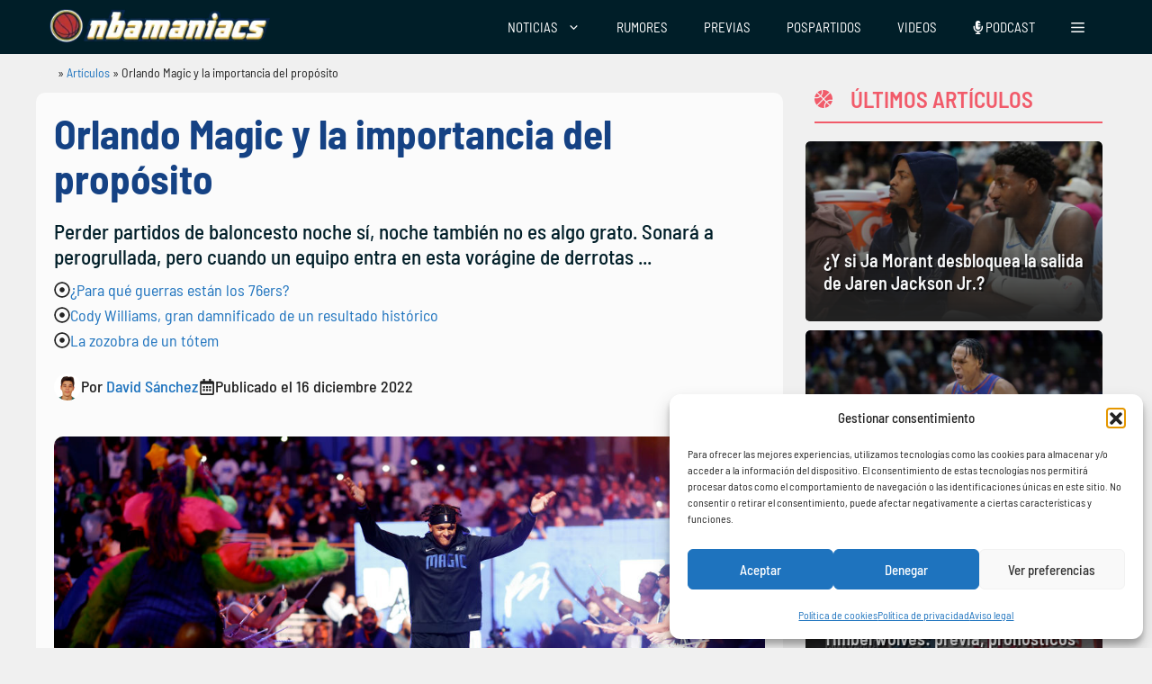

--- FILE ---
content_type: text/html; charset=UTF-8
request_url: https://www.nbamaniacs.com/articulos/orlando-magic-y-la-importancia-del-proposito/
body_size: 35571
content:
<!DOCTYPE html>
<html lang="es" prefix="og: https://ogp.me/ns#">
<head>
	<meta charset="UTF-8">
		<style>img:is([sizes="auto" i], [sizes^="auto," i]) { contain-intrinsic-size: 3000px 1500px }</style>
	<meta name="uri-translation" content="on" /><meta name="viewport" content="width=device-width, initial-scale=1">
<!-- Optimización en motores de búsqueda por Rank Math PRO -  https://rankmath.com/ -->
<title>Orlando Magic y la importancia del propósito</title>
<meta name="description" content="Perder partidos de baloncesto noche sí, noche también no es algo grato. Sonará a perogrullada, pero cuando un equipo entra en esta vorágine de derrotas"/>
<meta name="robots" content="follow, index, max-snippet:-1, max-video-preview:-1, max-image-preview:large"/>
<link rel="canonical" href="https://www.nbamaniacs.com/articulos/orlando-magic-y-la-importancia-del-proposito/" />
<meta property="og:locale" content="es_ES" />
<meta property="og:type" content="article" />
<meta property="og:title" content="Orlando Magic y la importancia del propósito" />
<meta property="og:description" content="Perder partidos de baloncesto noche sí, noche también no es algo grato. Sonará a perogrullada, pero cuando un equipo entra en esta vorágine de derrotas" />
<meta property="og:url" content="https://www.nbamaniacs.com/articulos/orlando-magic-y-la-importancia-del-proposito/" />
<meta property="og:site_name" content="nbamaniacs" />
<meta property="article:publisher" content="https://www.facebook.com/nbamaniacs" />
<meta property="article:tag" content="Franz Wagner" />
<meta property="article:tag" content="Magic Johnson" />
<meta property="article:tag" content="Markelle Fultz" />
<meta property="article:tag" content="Orlando Magic" />
<meta property="article:tag" content="Paolo Banchero" />
<meta property="article:tag" content="Premium" />
<meta property="article:section" content="Artículos" />
<meta property="og:updated_time" content="2025-03-21T12:32:30+01:00" />
<meta property="og:image" content="https://www.nbamaniacs.com/wp-content/uploads/2022/12/GettyImages-1435689064.jpg" />
<meta property="og:image:secure_url" content="https://www.nbamaniacs.com/wp-content/uploads/2022/12/GettyImages-1435689064.jpg" />
<meta property="og:image:width" content="1024" />
<meta property="og:image:height" content="683" />
<meta property="og:image:alt" content="Orlando Magic y la importancia del propósito" />
<meta property="og:image:type" content="image/jpeg" />
<meta property="article:published_time" content="2022-12-16T19:00:00+01:00" />
<meta property="article:modified_time" content="2025-03-21T12:32:30+01:00" />
<meta name="twitter:card" content="summary_large_image" />
<meta name="twitter:title" content="Orlando Magic y la importancia del propósito" />
<meta name="twitter:description" content="Perder partidos de baloncesto noche sí, noche también no es algo grato. Sonará a perogrullada, pero cuando un equipo entra en esta vorágine de derrotas" />
<meta name="twitter:site" content="@nbamaniacs" />
<meta name="twitter:creator" content="@sanchezoide" />
<meta name="twitter:image" content="https://www.nbamaniacs.com/wp-content/uploads/2022/12/GettyImages-1435689064.jpg" />
<meta name="twitter:label1" content="Escrito por" />
<meta name="twitter:data1" content="David Sánchez" />
<meta name="twitter:label2" content="Tiempo de lectura" />
<meta name="twitter:data2" content="6 minutos" />
<script type="application/ld+json" class="rank-math-schema-pro">{"@context":"https://schema.org","@graph":[{"@type":["Person","Organization"],"@id":"https://www.nbamaniacs.com/#person","name":"nbamaniacs","sameAs":["https://www.facebook.com/nbamaniacs","https://twitter.com/nbamaniacs","https://news.google.com/publications/CAAiEM6DXYavjuaAk2BWIUrxdNoqFAgKIhDOg12Gr47mgJNgViFK8XTa","https://muckrack.com/media-outlet/nbamaniacs","https://open.spotify.com/show/2ZPCpUy8WRuVacPkZU62H4","https://www.instagram.com/nbamaniacs/","https://podcasts.apple.com/ar/podcast/el-podcast-de-nbamaniacs/id1454350906"],"logo":{"@type":"ImageObject","@id":"https://www.nbamaniacs.com/#logo","url":"https://nbamaniacs.com/wp-content/uploads/2024/10/nba-logo.png","contentUrl":"https://nbamaniacs.com/wp-content/uploads/2024/10/nba-logo.png","caption":"nbamaniacs","inLanguage":"es","width":"535","height":"87"},"image":{"@type":"ImageObject","@id":"https://www.nbamaniacs.com/#logo","url":"https://nbamaniacs.com/wp-content/uploads/2024/10/nba-logo.png","contentUrl":"https://nbamaniacs.com/wp-content/uploads/2024/10/nba-logo.png","caption":"nbamaniacs","inLanguage":"es","width":"535","height":"87"}},{"@type":"WebSite","@id":"https://www.nbamaniacs.com/#website","url":"https://www.nbamaniacs.com","name":"nbamaniacs","publisher":{"@id":"https://www.nbamaniacs.com/#person"},"inLanguage":"es"},{"@type":"ImageObject","@id":"https://www.nbamaniacs.com/wp-content/uploads/2022/12/GettyImages-1435689064.jpg","url":"https://www.nbamaniacs.com/wp-content/uploads/2022/12/GettyImages-1435689064.jpg","width":"1024","height":"683","inLanguage":"es"},{"@type":"BreadcrumbList","@id":"https://www.nbamaniacs.com/articulos/orlando-magic-y-la-importancia-del-proposito/#breadcrumb","itemListElement":[{"@type":"ListItem","position":"1","item":{"@id":"https://www.nbamaniacs.com","name":"NBAManiacs"}},{"@type":"ListItem","position":"2","item":{"@id":"https://www.nbamaniacs.com/articulos/","name":"Art\u00edculos"}},{"@type":"ListItem","position":"3","item":{"@id":"https://www.nbamaniacs.com/articulos/orlando-magic-y-la-importancia-del-proposito/","name":"Orlando Magic y la importancia del prop\u00f3sito"}}]},{"@type":"WebPage","@id":"https://www.nbamaniacs.com/articulos/orlando-magic-y-la-importancia-del-proposito/#webpage","url":"https://www.nbamaniacs.com/articulos/orlando-magic-y-la-importancia-del-proposito/","name":"Orlando Magic y la importancia del prop\u00f3sito","datePublished":"2022-12-16T19:00:00+01:00","dateModified":"2025-03-21T12:32:30+01:00","isPartOf":{"@id":"https://www.nbamaniacs.com/#website"},"primaryImageOfPage":{"@id":"https://www.nbamaniacs.com/wp-content/uploads/2022/12/GettyImages-1435689064.jpg"},"inLanguage":"es","breadcrumb":{"@id":"https://www.nbamaniacs.com/articulos/orlando-magic-y-la-importancia-del-proposito/#breadcrumb"}},{"@type":"Person","@id":"https://www.nbamaniacs.com/autor/davidsanchezsanfer1306986/","name":"David S\u00e1nchez","url":"https://www.nbamaniacs.com/autor/davidsanchezsanfer1306986/","image":{"@type":"ImageObject","@id":"https://secure.gravatar.com/avatar/80504211688c39fb5ab00dec9b1238c5789006e5bf86ce288459997a9a22419f?s=96&amp;d=retro&amp;r=g","url":"https://secure.gravatar.com/avatar/80504211688c39fb5ab00dec9b1238c5789006e5bf86ce288459997a9a22419f?s=96&amp;d=retro&amp;r=g","caption":"David S\u00e1nchez","inLanguage":"es"},"sameAs":["https://twitter.com/sanchezoide","https://sanchezoide.medium.com/"]},{"@type":"NewsArticle","headline":"Orlando Magic y la importancia del prop\u00f3sito","keywords":"Orlando Magic y la importancia del prop\u00f3sito","datePublished":"2022-12-16T19:00:00+01:00","dateModified":"2025-03-21T12:32:30+01:00","author":{"@id":"https://www.nbamaniacs.com/autor/davidsanchezsanfer1306986/","name":"David S\u00e1nchez"},"publisher":{"@id":"https://www.nbamaniacs.com/#person"},"description":"Perder partidos de baloncesto noche s\u00ed, noche tambi\u00e9n no es algo grato. Sonar\u00e1 a perogrullada, pero cuando un equipo entra en esta vor\u00e1gine de derrotas","copyrightYear":"2025","copyrightHolder":{"@id":"https://www.nbamaniacs.com/#person"},"name":"Orlando Magic y la importancia del prop\u00f3sito","@id":"https://www.nbamaniacs.com/articulos/orlando-magic-y-la-importancia-del-proposito/#richSnippet","isPartOf":{"@id":"https://www.nbamaniacs.com/articulos/orlando-magic-y-la-importancia-del-proposito/#webpage"},"image":{"@id":"https://www.nbamaniacs.com/wp-content/uploads/2022/12/GettyImages-1435689064.jpg"},"inLanguage":"es","mainEntityOfPage":{"@id":"https://www.nbamaniacs.com/articulos/orlando-magic-y-la-importancia-del-proposito/#webpage"}}]}</script>
<!-- /Plugin Rank Math WordPress SEO -->

<link rel='dns-prefetch' href='//www.nbamaniacs.com' />
<link rel='dns-prefetch' href='//use.fontawesome.com' />


<link rel="alternate" type="application/rss+xml" title="NBAManiacs &raquo; Feed" href="https://www.nbamaniacs.com/feed/" />
<link rel="alternate" type="application/rss+xml" title="NBAManiacs &raquo; Feed de los comentarios" href="https://www.nbamaniacs.com/comments/feed/" />
<style id='wp-emoji-styles-inline-css'>

	img.wp-smiley, img.emoji {
		display: inline !important;
		border: none !important;
		box-shadow: none !important;
		height: 1em !important;
		width: 1em !important;
		margin: 0 0.07em !important;
		vertical-align: -0.1em !important;
		background: none !important;
		padding: 0 !important;
	}
</style>
<link rel='stylesheet' id='wp-block-library-css' href='https://www.nbamaniacs.com/wp-includes/css/dist/block-library/style.min.css?ver=6.8.3' media='all' />
<style id='classic-theme-styles-inline-css'>
/*! This file is auto-generated */
.wp-block-button__link{color:#fff;background-color:#32373c;border-radius:9999px;box-shadow:none;text-decoration:none;padding:calc(.667em + 2px) calc(1.333em + 2px);font-size:1.125em}.wp-block-file__button{background:#32373c;color:#fff;text-decoration:none}
</style>
<link data-minify="1" rel='stylesheet' id='ultimate_blocks-cgb-style-css-css' href='https://www.nbamaniacs.com/wp-content/cache/min/1/wp-content/plugins/ultimate-blocks/dist/blocks.style.build.css?ver=1765814215' media='all' />
<style id='font-awesome-svg-styles-default-inline-css'>
.svg-inline--fa {
  display: inline-block;
  height: 1em;
  overflow: visible;
  vertical-align: -.125em;
}
</style>
<link data-minify="1" rel='stylesheet' id='font-awesome-svg-styles-css' href='https://www.nbamaniacs.com/wp-content/cache/min/1/wp-content/uploads/font-awesome/v6.6.0/css/svg-with-js.css?ver=1765814215' media='all' />
<style id='font-awesome-svg-styles-inline-css'>
   .wp-block-font-awesome-icon svg::before,
   .wp-rich-text-font-awesome-icon svg::before {content: unset;}
</style>
<style id='global-styles-inline-css'>
:root{--wp--preset--aspect-ratio--square: 1;--wp--preset--aspect-ratio--4-3: 4/3;--wp--preset--aspect-ratio--3-4: 3/4;--wp--preset--aspect-ratio--3-2: 3/2;--wp--preset--aspect-ratio--2-3: 2/3;--wp--preset--aspect-ratio--16-9: 16/9;--wp--preset--aspect-ratio--9-16: 9/16;--wp--preset--color--black: #000000;--wp--preset--color--cyan-bluish-gray: #abb8c3;--wp--preset--color--white: #ffffff;--wp--preset--color--pale-pink: #f78da7;--wp--preset--color--vivid-red: #cf2e2e;--wp--preset--color--luminous-vivid-orange: #ff6900;--wp--preset--color--luminous-vivid-amber: #fcb900;--wp--preset--color--light-green-cyan: #7bdcb5;--wp--preset--color--vivid-green-cyan: #00d084;--wp--preset--color--pale-cyan-blue: #8ed1fc;--wp--preset--color--vivid-cyan-blue: #0693e3;--wp--preset--color--vivid-purple: #9b51e0;--wp--preset--color--contrast: var(--contrast);--wp--preset--color--contrast-2: var(--contrast-2);--wp--preset--color--contrast-3: var(--contrast-3);--wp--preset--color--base: var(--base);--wp--preset--color--base-2: var(--base-2);--wp--preset--color--base-3: var(--base-3);--wp--preset--color--accent: var(--accent);--wp--preset--color--hellotickets: var(--hellotickets);--wp--preset--color--hellotickets-link: var(--hellotickets-link);--wp--preset--color--hellotickets-visited: var(--hellotickets-visited);--wp--preset--gradient--vivid-cyan-blue-to-vivid-purple: linear-gradient(135deg,rgba(6,147,227,1) 0%,rgb(155,81,224) 100%);--wp--preset--gradient--light-green-cyan-to-vivid-green-cyan: linear-gradient(135deg,rgb(122,220,180) 0%,rgb(0,208,130) 100%);--wp--preset--gradient--luminous-vivid-amber-to-luminous-vivid-orange: linear-gradient(135deg,rgba(252,185,0,1) 0%,rgba(255,105,0,1) 100%);--wp--preset--gradient--luminous-vivid-orange-to-vivid-red: linear-gradient(135deg,rgba(255,105,0,1) 0%,rgb(207,46,46) 100%);--wp--preset--gradient--very-light-gray-to-cyan-bluish-gray: linear-gradient(135deg,rgb(238,238,238) 0%,rgb(169,184,195) 100%);--wp--preset--gradient--cool-to-warm-spectrum: linear-gradient(135deg,rgb(74,234,220) 0%,rgb(151,120,209) 20%,rgb(207,42,186) 40%,rgb(238,44,130) 60%,rgb(251,105,98) 80%,rgb(254,248,76) 100%);--wp--preset--gradient--blush-light-purple: linear-gradient(135deg,rgb(255,206,236) 0%,rgb(152,150,240) 100%);--wp--preset--gradient--blush-bordeaux: linear-gradient(135deg,rgb(254,205,165) 0%,rgb(254,45,45) 50%,rgb(107,0,62) 100%);--wp--preset--gradient--luminous-dusk: linear-gradient(135deg,rgb(255,203,112) 0%,rgb(199,81,192) 50%,rgb(65,88,208) 100%);--wp--preset--gradient--pale-ocean: linear-gradient(135deg,rgb(255,245,203) 0%,rgb(182,227,212) 50%,rgb(51,167,181) 100%);--wp--preset--gradient--electric-grass: linear-gradient(135deg,rgb(202,248,128) 0%,rgb(113,206,126) 100%);--wp--preset--gradient--midnight: linear-gradient(135deg,rgb(2,3,129) 0%,rgb(40,116,252) 100%);--wp--preset--font-size--small: 13px;--wp--preset--font-size--medium: 20px;--wp--preset--font-size--large: 36px;--wp--preset--font-size--x-large: 42px;--wp--preset--spacing--20: 0.44rem;--wp--preset--spacing--30: 0.67rem;--wp--preset--spacing--40: 1rem;--wp--preset--spacing--50: 1.5rem;--wp--preset--spacing--60: 2.25rem;--wp--preset--spacing--70: 3.38rem;--wp--preset--spacing--80: 5.06rem;--wp--preset--shadow--natural: 6px 6px 9px rgba(0, 0, 0, 0.2);--wp--preset--shadow--deep: 12px 12px 50px rgba(0, 0, 0, 0.4);--wp--preset--shadow--sharp: 6px 6px 0px rgba(0, 0, 0, 0.2);--wp--preset--shadow--outlined: 6px 6px 0px -3px rgba(255, 255, 255, 1), 6px 6px rgba(0, 0, 0, 1);--wp--preset--shadow--crisp: 6px 6px 0px rgba(0, 0, 0, 1);}:where(.is-layout-flex){gap: 0.5em;}:where(.is-layout-grid){gap: 0.5em;}body .is-layout-flex{display: flex;}.is-layout-flex{flex-wrap: wrap;align-items: center;}.is-layout-flex > :is(*, div){margin: 0;}body .is-layout-grid{display: grid;}.is-layout-grid > :is(*, div){margin: 0;}:where(.wp-block-columns.is-layout-flex){gap: 2em;}:where(.wp-block-columns.is-layout-grid){gap: 2em;}:where(.wp-block-post-template.is-layout-flex){gap: 1.25em;}:where(.wp-block-post-template.is-layout-grid){gap: 1.25em;}.has-black-color{color: var(--wp--preset--color--black) !important;}.has-cyan-bluish-gray-color{color: var(--wp--preset--color--cyan-bluish-gray) !important;}.has-white-color{color: var(--wp--preset--color--white) !important;}.has-pale-pink-color{color: var(--wp--preset--color--pale-pink) !important;}.has-vivid-red-color{color: var(--wp--preset--color--vivid-red) !important;}.has-luminous-vivid-orange-color{color: var(--wp--preset--color--luminous-vivid-orange) !important;}.has-luminous-vivid-amber-color{color: var(--wp--preset--color--luminous-vivid-amber) !important;}.has-light-green-cyan-color{color: var(--wp--preset--color--light-green-cyan) !important;}.has-vivid-green-cyan-color{color: var(--wp--preset--color--vivid-green-cyan) !important;}.has-pale-cyan-blue-color{color: var(--wp--preset--color--pale-cyan-blue) !important;}.has-vivid-cyan-blue-color{color: var(--wp--preset--color--vivid-cyan-blue) !important;}.has-vivid-purple-color{color: var(--wp--preset--color--vivid-purple) !important;}.has-black-background-color{background-color: var(--wp--preset--color--black) !important;}.has-cyan-bluish-gray-background-color{background-color: var(--wp--preset--color--cyan-bluish-gray) !important;}.has-white-background-color{background-color: var(--wp--preset--color--white) !important;}.has-pale-pink-background-color{background-color: var(--wp--preset--color--pale-pink) !important;}.has-vivid-red-background-color{background-color: var(--wp--preset--color--vivid-red) !important;}.has-luminous-vivid-orange-background-color{background-color: var(--wp--preset--color--luminous-vivid-orange) !important;}.has-luminous-vivid-amber-background-color{background-color: var(--wp--preset--color--luminous-vivid-amber) !important;}.has-light-green-cyan-background-color{background-color: var(--wp--preset--color--light-green-cyan) !important;}.has-vivid-green-cyan-background-color{background-color: var(--wp--preset--color--vivid-green-cyan) !important;}.has-pale-cyan-blue-background-color{background-color: var(--wp--preset--color--pale-cyan-blue) !important;}.has-vivid-cyan-blue-background-color{background-color: var(--wp--preset--color--vivid-cyan-blue) !important;}.has-vivid-purple-background-color{background-color: var(--wp--preset--color--vivid-purple) !important;}.has-black-border-color{border-color: var(--wp--preset--color--black) !important;}.has-cyan-bluish-gray-border-color{border-color: var(--wp--preset--color--cyan-bluish-gray) !important;}.has-white-border-color{border-color: var(--wp--preset--color--white) !important;}.has-pale-pink-border-color{border-color: var(--wp--preset--color--pale-pink) !important;}.has-vivid-red-border-color{border-color: var(--wp--preset--color--vivid-red) !important;}.has-luminous-vivid-orange-border-color{border-color: var(--wp--preset--color--luminous-vivid-orange) !important;}.has-luminous-vivid-amber-border-color{border-color: var(--wp--preset--color--luminous-vivid-amber) !important;}.has-light-green-cyan-border-color{border-color: var(--wp--preset--color--light-green-cyan) !important;}.has-vivid-green-cyan-border-color{border-color: var(--wp--preset--color--vivid-green-cyan) !important;}.has-pale-cyan-blue-border-color{border-color: var(--wp--preset--color--pale-cyan-blue) !important;}.has-vivid-cyan-blue-border-color{border-color: var(--wp--preset--color--vivid-cyan-blue) !important;}.has-vivid-purple-border-color{border-color: var(--wp--preset--color--vivid-purple) !important;}.has-vivid-cyan-blue-to-vivid-purple-gradient-background{background: var(--wp--preset--gradient--vivid-cyan-blue-to-vivid-purple) !important;}.has-light-green-cyan-to-vivid-green-cyan-gradient-background{background: var(--wp--preset--gradient--light-green-cyan-to-vivid-green-cyan) !important;}.has-luminous-vivid-amber-to-luminous-vivid-orange-gradient-background{background: var(--wp--preset--gradient--luminous-vivid-amber-to-luminous-vivid-orange) !important;}.has-luminous-vivid-orange-to-vivid-red-gradient-background{background: var(--wp--preset--gradient--luminous-vivid-orange-to-vivid-red) !important;}.has-very-light-gray-to-cyan-bluish-gray-gradient-background{background: var(--wp--preset--gradient--very-light-gray-to-cyan-bluish-gray) !important;}.has-cool-to-warm-spectrum-gradient-background{background: var(--wp--preset--gradient--cool-to-warm-spectrum) !important;}.has-blush-light-purple-gradient-background{background: var(--wp--preset--gradient--blush-light-purple) !important;}.has-blush-bordeaux-gradient-background{background: var(--wp--preset--gradient--blush-bordeaux) !important;}.has-luminous-dusk-gradient-background{background: var(--wp--preset--gradient--luminous-dusk) !important;}.has-pale-ocean-gradient-background{background: var(--wp--preset--gradient--pale-ocean) !important;}.has-electric-grass-gradient-background{background: var(--wp--preset--gradient--electric-grass) !important;}.has-midnight-gradient-background{background: var(--wp--preset--gradient--midnight) !important;}.has-small-font-size{font-size: var(--wp--preset--font-size--small) !important;}.has-medium-font-size{font-size: var(--wp--preset--font-size--medium) !important;}.has-large-font-size{font-size: var(--wp--preset--font-size--large) !important;}.has-x-large-font-size{font-size: var(--wp--preset--font-size--x-large) !important;}
:where(.wp-block-post-template.is-layout-flex){gap: 1.25em;}:where(.wp-block-post-template.is-layout-grid){gap: 1.25em;}
:where(.wp-block-columns.is-layout-flex){gap: 2em;}:where(.wp-block-columns.is-layout-grid){gap: 2em;}
:root :where(.wp-block-pullquote){font-size: 1.5em;line-height: 1.6;}
</style>
<link data-minify="1" rel='stylesheet' id='nbami_style-css' href='https://www.nbamaniacs.com/wp-content/cache/min/1/wp-content/plugins/nba-memberful-integration/assets/nbami.css?ver=1765814215' media='all' />
<link data-minify="1" rel='stylesheet' id='style-top-list-default-css' href='https://www.nbamaniacs.com/wp-content/cache/min/1/wp-content/plugins/top-list-v2/css/style-nbamaniacs.css?ver=1765814215' media='all' />
<link rel='stylesheet' id='RMFA-css' href='https://www.nbamaniacs.com/wp-content/plugins/turn-rank-math-faq-block-to-accordion/assets/css/style.min.css?ver=1.1.0' media='all' />
<link data-minify="1" rel='stylesheet' id='ub-extension-style-css-css' href='https://www.nbamaniacs.com/wp-content/cache/min/1/wp-content/plugins/ultimate-blocks/src/extensions/style.css?ver=1765814215' media='all' />
<link rel='stylesheet' id='cmplz-general-css' href='https://www.nbamaniacs.com/wp-content/plugins/complianz-gdpr/assets/css/cookieblocker.min.css?ver=1762280153' media='all' />
<link rel='stylesheet' id='generate-comments-css' href='https://www.nbamaniacs.com/wp-content/themes/generatepress/assets/css/components/comments.min.css?ver=3.5.1' media='all' />
<link rel='stylesheet' id='generate-widget-areas-css' href='https://www.nbamaniacs.com/wp-content/themes/generatepress/assets/css/components/widget-areas.min.css?ver=3.5.1' media='all' />
<link rel='stylesheet' id='generate-style-css' href='https://www.nbamaniacs.com/wp-content/themes/generatepress/assets/css/main.min.css?ver=3.5.1' media='all' />
<style id='generate-style-inline-css'>
@media (max-width:768px){}
body{background-color:var(--base);color:var(--contrast);}a{color:var(--accent);}a{text-decoration:underline;}.entry-title a, .site-branding a, a.button, .wp-block-button__link, .main-navigation a{text-decoration:none;}a:hover, a:focus, a:active{color:#001E28;}.wp-block-group__inner-container{max-width:1200px;margin-left:auto;margin-right:auto;}.site-header .header-image{width:300px;}.generate-back-to-top{font-size:20px;border-radius:3px;position:fixed;bottom:30px;right:30px;line-height:40px;width:40px;text-align:center;z-index:10;transition:opacity 300ms ease-in-out;opacity:0.1;transform:translateY(1000px);}.generate-back-to-top__show{opacity:1;transform:translateY(0);}:root{--contrast:#222222;--contrast-2:#575760;--contrast-3:#b2b2be;--base:#f0f0f0;--base-2:#f7f8f9;--base-3:#ffffff;--accent:#1e73be;--hellotickets:#ffffff;--hellotickets-link:#ffffff;--hellotickets-visited:#ffffff;}:root .has-contrast-color{color:var(--contrast);}:root .has-contrast-background-color{background-color:var(--contrast);}:root .has-contrast-2-color{color:var(--contrast-2);}:root .has-contrast-2-background-color{background-color:var(--contrast-2);}:root .has-contrast-3-color{color:var(--contrast-3);}:root .has-contrast-3-background-color{background-color:var(--contrast-3);}:root .has-base-color{color:var(--base);}:root .has-base-background-color{background-color:var(--base);}:root .has-base-2-color{color:var(--base-2);}:root .has-base-2-background-color{background-color:var(--base-2);}:root .has-base-3-color{color:var(--base-3);}:root .has-base-3-background-color{background-color:var(--base-3);}:root .has-accent-color{color:var(--accent);}:root .has-accent-background-color{background-color:var(--accent);}:root .has-hellotickets-color{color:var(--hellotickets);}:root .has-hellotickets-background-color{background-color:var(--hellotickets);}:root .has-hellotickets-link-color{color:var(--hellotickets-link);}:root .has-hellotickets-link-background-color{background-color:var(--hellotickets-link);}:root .has-hellotickets-visited-color{color:var(--hellotickets-visited);}:root .has-hellotickets-visited-background-color{background-color:var(--hellotickets-visited);}body, button, input, select, textarea{font-family:Barlow Semi Condensed, sans-serif;font-weight:400;font-size:20px;}.main-navigation a, .main-navigation .menu-toggle, .main-navigation .menu-bar-items{font-family:Barlow Semi Condensed, sans-serif;font-weight:normal;font-size:15px;}h1{font-family:Barlow Semi Condensed, sans-serif;font-weight:700;}.main-navigation .main-nav ul ul li a{font-family:Barlow Semi Condensed, sans-serif;font-weight:normal;font-size:15px;}h2.entry-title{font-family:Barlow Semi Condensed, sans-serif;font-weight:bold;}h2{font-family:Barlow Semi Condensed, sans-serif;font-weight:bold;}h3{font-family:Barlow Semi Condensed, sans-serif;font-weight:bold;}h4{font-family:Barlow Semi Condensed, sans-serif;font-weight:bold;}.top-bar{background-color:var(--base-2);color:#ffffff;}.top-bar a{color:#ffffff;}.top-bar a:hover{color:#303030;}.site-header{background-color:var(--contrast);}.main-title a,.main-title a:hover{color:#000000;}.site-description{color:var(--contrast-2);}.main-navigation,.main-navigation ul ul{background-color:#001E28;}.main-navigation .main-nav ul li a, .main-navigation .menu-toggle, .main-navigation .menu-bar-items{color:#FFFFFF;}.main-navigation .main-nav ul li:not([class*="current-menu-"]):hover > a, .main-navigation .main-nav ul li:not([class*="current-menu-"]):focus > a, .main-navigation .main-nav ul li.sfHover:not([class*="current-menu-"]) > a, .main-navigation .menu-bar-item:hover > a, .main-navigation .menu-bar-item.sfHover > a{color:var(--accent);}button.menu-toggle:hover,button.menu-toggle:focus{color:#FFFFFF;}.main-navigation .main-nav ul li[class*="current-menu-"] > a{color:var(--accent);}.navigation-search input[type="search"],.navigation-search input[type="search"]:active, .navigation-search input[type="search"]:focus, .main-navigation .main-nav ul li.search-item.active > a, .main-navigation .menu-bar-items .search-item.active > a{color:var(--accent);}.main-navigation ul ul{background-color:#001E28;}.main-navigation .main-nav ul ul li a{color:#FFFFFF;}.separate-containers .inside-article, .separate-containers .comments-area, .separate-containers .page-header, .one-container .container, .separate-containers .paging-navigation, .inside-page-header{background-color:#fbfbfb;}.entry-title a{color:#000000;}.entry-title a:hover{color:#000000;}.entry-meta{color:#595959;}.entry-meta a{color:#595959;}.entry-meta a:hover{color:#222222;}h2{color:#222222;}.sidebar .widget{background-color:#f4f6f7;}.footer-widgets{background-color:var(--base-3);}.site-info{background-color:var(--base-3);}input[type="text"],input[type="email"],input[type="url"],input[type="password"],input[type="search"],input[type="tel"],input[type="number"],textarea,select{color:var(--contrast);background-color:#fafafa;border-color:#cccccc;}input[type="text"]:focus,input[type="email"]:focus,input[type="url"]:focus,input[type="password"]:focus,input[type="search"]:focus,input[type="tel"]:focus,input[type="number"]:focus,textarea:focus,select:focus{color:var(--contrast);background-color:#ffffff;border-color:#bfbfbf;}button,html input[type="button"],input[type="reset"],input[type="submit"],a.button,a.wp-block-button__link:not(.has-background){color:#ffffff;background-color:#b73832;}button:hover,html input[type="button"]:hover,input[type="reset"]:hover,input[type="submit"]:hover,a.button:hover,button:focus,html input[type="button"]:focus,input[type="reset"]:focus,input[type="submit"]:focus,a.button:focus,a.wp-block-button__link:not(.has-background):active,a.wp-block-button__link:not(.has-background):focus,a.wp-block-button__link:not(.has-background):hover{color:var(--base-3);background-color:var(--accent);}a.generate-back-to-top{background-color:#001E28;color:#ffffff;}a.generate-back-to-top:hover,a.generate-back-to-top:focus{background-color:var(--accent);color:#ffffff;}:root{--gp-search-modal-bg-color:var(--base-3);--gp-search-modal-text-color:var(--contrast);--gp-search-modal-overlay-bg-color:rgba(0,0,0,0.2);}@media (max-width: 768px){.main-navigation .menu-bar-item:hover > a, .main-navigation .menu-bar-item.sfHover > a{background:none;color:#FFFFFF;}}.inside-top-bar{padding:10px;}.inside-header{padding:20px 10px 20px 10px;}.nav-below-header .main-navigation .inside-navigation.grid-container, .nav-above-header .main-navigation .inside-navigation.grid-container{padding:0px 10px 0px 10px;}.separate-containers .inside-article, .separate-containers .comments-area, .separate-containers .page-header, .separate-containers .paging-navigation, .one-container .site-content, .inside-page-header{padding:15px;}.site-main .wp-block-group__inner-container{padding:15px;}.separate-containers .paging-navigation{padding-top:20px;padding-bottom:20px;}.entry-content .alignwide, body:not(.no-sidebar) .entry-content .alignfull{margin-left:-15px;width:calc(100% + 30px);max-width:calc(100% + 30px);}.one-container.right-sidebar .site-main,.one-container.both-right .site-main{margin-right:15px;}.one-container.left-sidebar .site-main,.one-container.both-left .site-main{margin-left:15px;}.one-container.both-sidebars .site-main{margin:0px 15px 0px 15px;}.one-container.archive .post:not(:last-child):not(.is-loop-template-item), .one-container.blog .post:not(:last-child):not(.is-loop-template-item){padding-bottom:15px;}.rtl .menu-item-has-children .dropdown-menu-toggle{padding-left:20px;}.rtl .main-navigation .main-nav ul li.menu-item-has-children > a{padding-right:20px;}@media (max-width:768px){.separate-containers .inside-article, .separate-containers .comments-area, .separate-containers .page-header, .separate-containers .paging-navigation, .one-container .site-content, .inside-page-header{padding:1px 20px 10px 20px;}.site-main .wp-block-group__inner-container{padding:1px 20px 10px 20px;}.inside-site-info{padding-right:10px;padding-left:10px;}.entry-content .alignwide, body:not(.no-sidebar) .entry-content .alignfull{margin-left:-20px;width:calc(100% + 40px);max-width:calc(100% + 40px);}.one-container .site-main .paging-navigation{margin-bottom:20px;}}/* End cached CSS */.is-right-sidebar{width:30%;}.is-left-sidebar{width:15%;}.site-content .content-area{width:70%;}@media (max-width: 768px){.main-navigation .menu-toggle,.sidebar-nav-mobile:not(#sticky-placeholder){display:block;}.main-navigation ul,.gen-sidebar-nav,.main-navigation:not(.slideout-navigation):not(.toggled) .main-nav > ul,.has-inline-mobile-toggle #site-navigation .inside-navigation > *:not(.navigation-search):not(.main-nav){display:none;}.nav-align-right .inside-navigation,.nav-align-center .inside-navigation{justify-content:space-between;}}
.dynamic-author-image-rounded{border-radius:100%;}.dynamic-featured-image, .dynamic-author-image{vertical-align:middle;}.one-container.blog .dynamic-content-template:not(:last-child), .one-container.archive .dynamic-content-template:not(:last-child){padding-bottom:0px;}.dynamic-entry-excerpt > p:last-child{margin-bottom:0px;}
.main-navigation .main-nav ul li a,.menu-toggle,.main-navigation .menu-bar-item > a{transition: line-height 300ms ease}.main-navigation.toggled .main-nav > ul{background-color: #001E28}.sticky-enabled .gen-sidebar-nav.is_stuck .main-navigation {margin-bottom: 0px;}.sticky-enabled .gen-sidebar-nav.is_stuck {z-index: 500;}.sticky-enabled .main-navigation.is_stuck {box-shadow: 0 2px 2px -2px rgba(0, 0, 0, .2);}.navigation-stick:not(.gen-sidebar-nav) {left: 0;right: 0;width: 100% !important;}.nav-float-right .navigation-stick {width: 100% !important;left: 0;}.nav-float-right .navigation-stick .navigation-branding {margin-right: auto;}.main-navigation.has-sticky-branding:not(.grid-container) .inside-navigation:not(.grid-container) .navigation-branding{margin-left: 10px;}
@media (max-width: 768px){.main-navigation .menu-toggle,.main-navigation .mobile-bar-items a,.main-navigation .menu-bar-item > a{padding-left:10px;padding-right:10px;}.main-navigation .main-nav ul li a,.main-navigation .menu-toggle,.main-navigation .mobile-bar-items a,.main-navigation .menu-bar-item > a{line-height:50px;}.main-navigation .site-logo.navigation-logo img, .mobile-header-navigation .site-logo.mobile-header-logo img, .navigation-search input[type="search"]{height:50px;}}.post-image:not(:first-child), .page-content:not(:first-child), .entry-content:not(:first-child), .entry-summary:not(:first-child), footer.entry-meta{margin-top:0.5em;}.post-image-above-header .inside-article div.featured-image, .post-image-above-header .inside-article div.post-image{margin-bottom:0.5em;}@media (max-width: 1024px),(min-width:1025px){.main-navigation.sticky-navigation-transition .main-nav > ul > li > a,.sticky-navigation-transition .menu-toggle,.main-navigation.sticky-navigation-transition .menu-bar-item > a, .sticky-navigation-transition .navigation-branding .main-title{line-height:50px;}.main-navigation.sticky-navigation-transition .site-logo img, .main-navigation.sticky-navigation-transition .navigation-search input[type="search"], .main-navigation.sticky-navigation-transition .navigation-branding img{height:50px;}}.main-navigation.slideout-navigation .main-nav > ul > li > a{line-height:50px;}
</style>
<link data-minify="1" rel='stylesheet' id='generate-child-css' href='https://www.nbamaniacs.com/wp-content/cache/background-css/1/www.nbamaniacs.com/wp-content/cache/min/1/wp-content/themes/generatepress_child/style.css?ver=1765814215&wpr_t=1768595732' media='all' />
<link rel="stylesheet" href="https://www.nbamaniacs.com/wp-content/cache/fonts/1/google-fonts/css/6/b/0/d7515a0439ffb9832020e5771e12b.css" data-wpr-hosted-gf-parameters="family=Roboto%3A100%2C100italic%2C300%2C300italic%2Cregular%2Citalic%2C500%2C500italic%2C700%2C700italic%2C900%2C900italic%7CBarlow+Semi+Condensed%3A100%2C100italic%2C200%2C200italic%2C300%2C300italic%2Cregular%2Citalic%2C500%2C500italic%2C600%2C600italic%2C700%2C700italic%2C800%2C800italic%2C900%2C900italic&display=auto&ver=3.5.1"/>
<link data-minify="1" rel='stylesheet' id='font-awesome-official-css' href='https://www.nbamaniacs.com/wp-content/cache/min/1/releases/v6.6.0/css/all.css?ver=1765814215' media='all' crossorigin="anonymous" />
<style id='generateblocks-inline-css'>
.gb-container.gb-tabs__item:not(.gb-tabs__item-open){display:none;}.gb-container-925a2a1e{background-color:#001e28;}.gb-container-cbee1dca{max-width:1200px;padding:40px;margin-right:auto;margin-left:auto;background-color:#001e28;}.gb-container-cbee1dca:hover{background-color:#001e28;}.gb-container-4f4cf5cf{color:var(--base-3);}.gb-grid-wrapper > .gb-grid-column-4f4cf5cf{width:50%;}.gb-container-8d3b0714{display:flex;column-gap:10px;margin-bottom:60px;}.gb-container-04e24954{color:var(--base-3);}.gb-grid-wrapper > .gb-grid-column-04e24954{width:25%;}.gb-container-e638bac7{color:var(--base-3);}.gb-grid-wrapper > .gb-grid-column-e638bac7{width:25%;}.gb-container-68b619a0{display:flex;align-items:center;justify-content:space-between;column-gap:40px;color:var(--base-3);}.gb-container-26043e29{display:flex;column-gap:20px;}.gb-container-26ae55a2{background-color:#001e28;}.gb-container-a03c083f{max-width:1200px;margin-top:40px;margin-right:auto;margin-left:auto;}.gb-container-63934c65{height:100%;}.gb-grid-wrapper > .gb-grid-column-63934c65{width:33.33%;}.gb-container-525acc2f{padding:15px;border-radius:10px;}.gb-container-26d9cf9b{height:100%;min-height:200px;display:flex;flex-direction:column;justify-content:flex-end;position:relative;overflow-x:hidden;overflow-y:hidden;padding:20px;border-radius:5px;}.gb-container-26d9cf9b:before{content:"";background-image:var(--background-image);background-repeat:no-repeat;background-position:center center;background-size:cover;z-index:0;position:absolute;top:0;right:0;bottom:0;left:0;transition:inherit;border-radius:5px;pointer-events:none;}.gb-container-26d9cf9b:after{content:"";background-image:linear-gradient(180deg, rgba(255, 255, 255, 0), var(--contrast));z-index:0;position:absolute;top:0;right:0;bottom:0;left:0;pointer-events:none;}.gb-grid-wrapper > .gb-grid-column-26d9cf9b{width:100%;}.gb-container-f1fd27cc{max-width:1200px;z-index:1;position:relative;margin-left:ato;}.gb-container-ee72ab19{position:relative;overflow-x:hidden;overflow-y:hidden;text-align:left;padding:20px;margin-top:20px;margin-bottom:30px;border-radius:5px;background-image:linear-gradient(90deg, #012169, #012169);}.gb-container-ee72ab19:before{content:"";z-index:0;position:absolute;top:0;right:0;bottom:0;left:0;pointer-events:none;background-image:var(--wpr-bg-f9d79917-6e93-4c48-a7dc-d15311883300);background-position:right bottom;background-repeat:no-repeat;background-attachment:scroll;}.gb-container-ea2c3fec{height:100%;min-height:200px;display:flex;flex-direction:column;justify-content:flex-end;position:relative;overflow-x:hidden;overflow-y:hidden;padding:20px;border-radius:5px;}.gb-container-ea2c3fec:before{content:"";background-image:var(--background-image);background-repeat:no-repeat;background-position:center center;background-size:cover;z-index:0;position:absolute;top:0;right:0;bottom:0;left:0;transition:inherit;border-radius:5px;pointer-events:none;}.gb-container-ea2c3fec:after{content:"";background-image:linear-gradient(180deg, rgba(255, 255, 255, 0), var(--contrast));z-index:0;position:absolute;top:0;right:0;bottom:0;left:0;pointer-events:none;}.gb-grid-wrapper > .gb-grid-column-ea2c3fec{width:100%;}.gb-container-40258d0e{max-width:1200px;z-index:1;position:relative;margin-left:ato;}.gb-container-3c9826f4{height:100%;text-align:left;border-top-right-radius:5px;}.gb-grid-wrapper > .gb-grid-column-15fece8e{width:100%;}.gb-container-a6b27bbc{display:flex;align-items:center;column-gap:10px;margin-top:20px;margin-bottom:0px;}.gb-container-58fb7d57{min-height:13px;flex-basis:1px;background-color:var(u002du002dcontrast-4);}.gb-grid-wrapper-51f71b20{display:flex;flex-wrap:wrap;row-gap:40px;margin-left:-60px;}.gb-grid-wrapper-51f71b20 > .gb-grid-column{box-sizing:border-box;padding-left:60px;}.gb-grid-wrapper-ad3e3527{display:flex;flex-wrap:wrap;margin-left:-20px;}.gb-grid-wrapper-ad3e3527 > .gb-grid-column{box-sizing:border-box;padding-left:20px;}.gb-grid-wrapper-ed93db81{display:flex;flex-wrap:wrap;margin-left:-10px;}.gb-grid-wrapper-ed93db81 > .gb-grid-column{box-sizing:border-box;padding-left:10px;padding-bottom:10px;}.gb-grid-wrapper-85d899ff{display:flex;flex-wrap:wrap;margin-left:-10px;}.gb-grid-wrapper-85d899ff > .gb-grid-column{box-sizing:border-box;padding-left:10px;padding-bottom:10px;}.gb-grid-wrapper-5b3bd7e5{display:flex;flex-wrap:wrap;}.gb-grid-wrapper-5b3bd7e5 > .gb-grid-column{box-sizing:border-box;}p.gb-headline-e29c0825{font-size:15px;margin-top:10px;margin-bottom:0px;color:var(--base-3);}p.gb-headline-529b3704{font-size:20px;font-weight:700;text-transform:uppercase;padding-top:25px;color:var(--contrast-4);}p.gb-headline-3e937023{font-size:20px;font-weight:700;text-transform:uppercase;color:var(--contrast-4);}p.gb-headline-3f1b1c14{font-size:15px;margin-bottom:10px;color:var(--contrast-4);}p.gb-headline-3f1b1c14 a{color:var(--contrast-5);}p.gb-headline-3f1b1c14 a:hover{color:var(--base);}p.gb-headline-6500416f{font-size:15px;margin-bottom:10px;color:var(--contrast-4);}p.gb-headline-6500416f a{color:var(--contrast-5);}p.gb-headline-6500416f a:hover{color:var(--base);}p.gb-headline-86bfcc6a{font-size:15px;margin-bottom:10px;color:var(--base-3);}p.gb-headline-86bfcc6a a{color:var(--contrast-5);}p.gb-headline-86bfcc6a a:hover{color:var(--base);}p.gb-headline-f9d791fe{font-size:15px;margin-bottom:10px;color:var(--contrast-4);}p.gb-headline-f9d791fe a{color:var(--contrast-5);}p.gb-headline-f9d791fe a:hover{color:var(--base);}p.gb-headline-463be73e{font-size:15px;margin-bottom:10px;color:var(--contrast-4);}p.gb-headline-463be73e a{color:var(--contrast-5);}p.gb-headline-463be73e a:hover{color:var(--base);}p.gb-headline-8070773c{font-size:15px;margin-bottom:10px;color:var(--contrast-4);}p.gb-headline-8070773c a{color:var(--contrast-5);}p.gb-headline-8070773c a:hover{color:var(--base);}p.gb-headline-7932836e{font-size:15px;margin-bottom:10px;color:var(--contrast-4);}p.gb-headline-7932836e a{color:var(--contrast-5);}p.gb-headline-7932836e a:hover{color:var(--base);}p.gb-headline-31616d30{font-size:20px;font-weight:700;text-transform:uppercase;color:var(--contrast-4);}p.gb-headline-52364384{font-size:15px;margin-bottom:10px;color:var(--contrast-4);}p.gb-headline-52364384 a{color:var(--contrast-5);}p.gb-headline-52364384 a:hover{color:var(--base);}p.gb-headline-38689f85{font-size:15px;margin-bottom:10px;color:var(--contrast-4);}p.gb-headline-38689f85 a{color:var(--contrast-5);}p.gb-headline-38689f85 a:hover{color:var(--base);}p.gb-headline-1c07fbdb{font-size:15px;margin-bottom:10px;color:var(--contrast-4);}p.gb-headline-1c07fbdb a{color:var(--contrast-5);}p.gb-headline-1c07fbdb a:hover{color:var(--base);}p.gb-headline-e5aecf01{font-size:15px;margin-bottom:10px;color:var(--contrast-4);}p.gb-headline-e5aecf01 a{color:var(--contrast-5);}p.gb-headline-e5aecf01 a:hover{color:var(--base);}p.gb-headline-ff8cf5c3{font-size:15px;margin-bottom:10px;color:var(--contrast-4);}p.gb-headline-ff8cf5c3 a{color:var(--contrast-5);}p.gb-headline-ff8cf5c3 a:hover{color:var(--base);}p.gb-headline-1d35233d{font-size:15px;margin-bottom:10px;color:var(--contrast-4);}p.gb-headline-1d35233d a{color:var(--contrast-5);}p.gb-headline-1d35233d a:hover{color:var(--base);}p.gb-headline-368a465b{font-size:14px;margin-bottom:0px;color:var(--contrast-4);}p.gb-headline-368a465b a{color:var(--contrast-5);}p.gb-headline-368a465b a:hover{color:var(--base);}p.gb-headline-fcb53bf6{font-size:14px;text-transform:capitalize;margin-bottom:0px;color:var(--contrast-4);}p.gb-headline-fcb53bf6 a{color:var(--contrast-5);}p.gb-headline-fcb53bf6 a:hover{color:var(--base);}p.gb-headline-f38ad103{font-size:14px;text-transform:capitalize;margin-bottom:0px;color:var(--contrast-4);}p.gb-headline-f38ad103 a{color:var(--contrast-5);}p.gb-headline-f38ad103 a:hover{color:var(--base);}p.gb-headline-e38f9197{font-size:14px;text-transform:capitalize;margin-bottom:0px;color:var(--contrast-4);}p.gb-headline-e38f9197 a{color:var(--contrast-5);}p.gb-headline-e38f9197 a:hover{color:var(--base);}p.gb-headline-f9af17bf{font-size:14px;text-transform:capitalize;margin-bottom:0px;color:var(--contrast-4);}p.gb-headline-f9af17bf a{color:var(--contrast-5);}p.gb-headline-f9af17bf a:hover{color:var(--base);}p.gb-headline-dce35946{font-size:14px;text-transform:capitalize;margin-bottom:0px;color:var(--contrast-4);}p.gb-headline-dce35946 a{color:var(--contrast-5);}p.gb-headline-dce35946 a:hover{color:var(--base);}p.gb-headline-5349345f{display:flex;align-items:center;justify-content:flex-start;column-gap:0.5em;font-size:35px;font-weight:700;text-transform:uppercase;text-align:left;padding:0 0 10px;border-bottom-width:2px;border-bottom-style:solid;color:#df2250;}p.gb-headline-5349345f .gb-icon{line-height:0;}p.gb-headline-5349345f .gb-icon svg{width:0.8em;height:0.8em;fill:currentColor;}p.gb-headline-32d6a52a{font-size:20px;font-weight:600;margin-bottom:10px;}h2.gb-headline-ac22c05b{display:flex;align-items:center;justify-content:flex-start;column-gap:0.5em;font-size:25px;font-weight:600;text-transform:uppercase;text-align:left;padding-bottom:10px;margin-left:10px;border-bottom-width:2px;border-bottom-style:solid;color:#f15b6a;}h2.gb-headline-ac22c05b .gb-icon{line-height:0;padding-right:0.8em;}h2.gb-headline-ac22c05b .gb-icon svg{width:0.8em;height:0.8em;fill:currentColor;}h3.gb-headline-d05f786f{font-size:20px;line-height:25px;font-weight:600;margin-bottom:10px;color:var(--base-2);}h3.gb-headline-d05f786f a{color:var(--base-2);}h3.gb-headline-d05f786f a:hover{color:var(--base);}h2.gb-headline-536e5ee6{display:flex;align-items:center;justify-content:flex-start;column-gap:0.5em;font-size:25px;font-weight:600;text-transform:uppercase;text-align:left;padding-bottom:10px;margin-top:20px;margin-left:10px;border-bottom-width:2px;border-bottom-style:solid;color:#f15b6a;}h2.gb-headline-536e5ee6 .gb-icon{line-height:0;padding-right:0.8em;}h2.gb-headline-536e5ee6 .gb-icon svg{width:0.8em;height:0.8em;fill:currentColor;}h3.gb-headline-c23cadcb{font-size:20px;line-height:25px;font-weight:600;margin-bottom:10px;color:var(--base-2);}h3.gb-headline-c23cadcb a{color:var(--base-2);}h3.gb-headline-c23cadcb a:hover{color:var(--base);}h1.gb-headline-eaaa5bad{font-size:45px;line-height:50px;text-align:left;color:#154284;}p.gb-headline-55b02a0b{font-size:23px;line-height:28px;font-weight:500;text-align:left;color:#001e28;}div.gb-headline-56cab233{display:flex;align-items:center;column-gap:0.5em;font-size:18px;line-height:23px;margin-bottom:5px;}div.gb-headline-56cab233 .gb-icon{line-height:0;}div.gb-headline-56cab233 .gb-icon svg{width:1em;height:1em;fill:currentColor;}p.gb-headline-65ea023a{font-size:18px;font-weight:500;margin-bottom:0px;}p.gb-headline-e4cdef4d{display:flex;align-items:center;column-gap:0.5em;font-size:18px;font-weight:500;margin-bottom:0px;}p.gb-headline-e4cdef4d .gb-icon{line-height:0;}p.gb-headline-e4cdef4d .gb-icon svg{width:1em;height:1em;fill:currentColor;}.gb-accordion__item:not(.gb-accordion__item-open) > .gb-button .gb-accordion__icon-open{display:none;}.gb-accordion__item.gb-accordion__item-open > .gb-button .gb-accordion__icon{display:none;}a.gb-button-d0473017{display:inline-flex;align-items:center;justify-content:center;text-align:center;padding:8px;border-radius:3px;background-color:var(--contrast);color:var(--base-3);text-decoration:none;}a.gb-button-d0473017:hover, a.gb-button-d0473017:active, a.gb-button-d0473017:focus{background-color:var(--base-3);color:var(--contrast);}a.gb-button-d0473017 .gb-icon{line-height:0;}a.gb-button-d0473017 .gb-icon svg{width:1em;height:1em;fill:currentColor;}a.gb-button-8a872c76{display:inline-flex;align-items:center;justify-content:center;column-gap:0.5em;text-align:center;padding:8px;border-radius:3px;background-color:var(--contrast);color:var(--base-3);text-decoration:none;}a.gb-button-8a872c76:hover, a.gb-button-8a872c76:active, a.gb-button-8a872c76:focus{background-color:var(--base-3);color:var(--contrast);}a.gb-button-8a872c76 .gb-icon{line-height:0;}a.gb-button-8a872c76 .gb-icon svg{width:1em;height:1em;fill:currentColor;}a.gb-button-0be69dcf{display:inline-flex;align-items:center;justify-content:center;column-gap:0.5em;text-align:center;padding:8px;border-radius:3px;background-color:var(--contrast);color:var(--base-3);text-decoration:none;}a.gb-button-0be69dcf:hover, a.gb-button-0be69dcf:active, a.gb-button-0be69dcf:focus{background-color:var(--base-3);color:var(--contrast);}a.gb-button-0be69dcf .gb-icon{line-height:0;}a.gb-button-0be69dcf .gb-icon svg{width:20px;height:20px;fill:currentColor;}a.gb-button-73b1fc4e{display:inline-flex;align-items:center;justify-content:center;column-gap:0.5em;text-align:center;padding:8px;border-radius:3px;background-color:var(--contrast);color:var(--base-3);text-decoration:none;}a.gb-button-73b1fc4e:hover, a.gb-button-73b1fc4e:active, a.gb-button-73b1fc4e:focus{background-color:var(--base-3);color:var(--contrast);}a.gb-button-73b1fc4e .gb-icon{line-height:0;}a.gb-button-73b1fc4e .gb-icon svg{width:20px;height:20px;fill:currentColor;}.gb-block-image-2e6660e2{margin-bottom:15px;}.gb-image-2e6660e2{border-radius:5px;height:200px;object-fit:cover;vertical-align:middle;}@media (max-width: 1024px) {.gb-container-68b619a0{flex-direction:column;row-gap:20px;}.gb-grid-wrapper > .gb-grid-column-63934c65{width:50%;}h3.gb-headline-d05f786f{font-size:19px;}h3.gb-headline-c23cadcb{font-size:19px;}}@media (max-width: 767px) {.gb-container-cbee1dca{padding-right:30px;padding-left:30px;}.gb-grid-wrapper > .gb-grid-column-4f4cf5cf{width:100%;}.gb-grid-wrapper > .gb-grid-column-04e24954{width:100%;}.gb-grid-wrapper > .gb-grid-column-e638bac7{width:100%;}.gb-container-26043e29{flex-wrap:wrap;justify-content:center;}.gb-grid-wrapper > .gb-grid-column-63934c65{width:100%;}.gb-container-525acc2f{padding-right:30px;padding-left:30px;}.gb-grid-wrapper > .gb-grid-column-26d9cf9b{width:100%;}.gb-grid-wrapper > .gb-grid-column-ea2c3fec{width:100%;}.gb-container-3c9826f4{width:100%;}.gb-grid-wrapper > .gb-grid-column-3c9826f4{width:100%;}.gb-container-a6b27bbc{flex-wrap:wrap;row-gap:10px;}p.gb-headline-368a465b{text-align:center;}p.gb-headline-5349345f{font-size:17px;}h2.gb-headline-ac22c05b{font-size:17px;}h3.gb-headline-d05f786f{font-size:22px;}h2.gb-headline-536e5ee6{font-size:17px;}h3.gb-headline-c23cadcb{font-size:22px;}h1.gb-headline-eaaa5bad{font-size:26px;line-height:28px;}p.gb-headline-55b02a0b{font-size:21px;}.gb-image-2e6660e2{height:300px;}}:root{--gb-container-width:1200px;}.gb-container .wp-block-image img{vertical-align:middle;}.gb-grid-wrapper .wp-block-image{margin-bottom:0;}.gb-highlight{background:none;}.gb-shape{line-height:0;}.gb-container-link{position:absolute;top:0;right:0;bottom:0;left:0;z-index:99;}
</style>
<link rel='stylesheet' id='generate-blog-images-css' href='https://www.nbamaniacs.com/wp-content/plugins/gp-premium/blog/functions/css/featured-images.min.css?ver=2.5.5' media='all' />
<link rel='stylesheet' id='generate-offside-css' href='https://www.nbamaniacs.com/wp-content/plugins/gp-premium/menu-plus/functions/css/offside.min.css?ver=2.5.5' media='all' />
<style id='generate-offside-inline-css'>
:root{--gp-slideout-width:265px;}.slideout-navigation.main-navigation{background-color:#001E28;}.slideout-navigation.main-navigation .main-nav ul li a{color:#FFFFFF;}.slideout-navigation.main-navigation .main-nav ul li:not([class*="current-menu-"]):hover > a, .slideout-navigation.main-navigation .main-nav ul li:not([class*="current-menu-"]):focus > a, .slideout-navigation.main-navigation .main-nav ul li.sfHover:not([class*="current-menu-"]) > a{color:var(--accent);}.slideout-navigation.main-navigation .main-nav ul li[class*="current-menu-"] > a{color:var(--accent);}.slideout-navigation, .slideout-navigation a{color:#FFFFFF;}.slideout-navigation button.slideout-exit{color:#FFFFFF;padding-left:20px;padding-right:20px;}.slide-opened nav.toggled .menu-toggle:before{display:none;}@media (max-width: 768px){.menu-bar-item.slideout-toggle{display:none;}}
</style>
<link rel='stylesheet' id='generate-navigation-branding-css' href='https://www.nbamaniacs.com/wp-content/plugins/gp-premium/menu-plus/functions/css/navigation-branding-flex.min.css?ver=2.5.5' media='all' />
<style id='generate-navigation-branding-inline-css'>
.main-navigation.has-branding .inside-navigation.grid-container, .main-navigation.has-branding.grid-container .inside-navigation:not(.grid-container){padding:0px 15px 0px 15px;}.main-navigation.has-branding:not(.grid-container) .inside-navigation:not(.grid-container) .navigation-branding{margin-left:10px;}.main-navigation .sticky-navigation-logo, .main-navigation.navigation-stick .site-logo:not(.mobile-header-logo){display:none;}.main-navigation.navigation-stick .sticky-navigation-logo{display:block;}.navigation-branding img, .site-logo.mobile-header-logo img{height:60px;width:auto;}.navigation-branding .main-title{line-height:60px;}@media (max-width: 768px){.main-navigation.has-branding.nav-align-center .menu-bar-items, .main-navigation.has-sticky-branding.navigation-stick.nav-align-center .menu-bar-items{margin-left:auto;}.navigation-branding{margin-right:auto;margin-left:10px;}.navigation-branding .main-title, .mobile-header-navigation .site-logo{margin-left:10px;}.main-navigation.has-branding .inside-navigation.grid-container{padding:0px;}.navigation-branding img, .site-logo.mobile-header-logo{height:50px;}.navigation-branding .main-title{line-height:50px;}}
</style>
<link data-minify="1" rel='stylesheet' id='font-awesome-official-v4shim-css' href='https://www.nbamaniacs.com/wp-content/cache/min/1/releases/v6.6.0/css/v4-shims.css?ver=1765814215' media='all' crossorigin="anonymous" />
<script src="https://www.nbamaniacs.com/wp-includes/js/jquery/jquery.min.js?ver=3.7.1" id="jquery-core-js" data-rocket-defer defer></script>

<link rel="https://api.w.org/" href="https://www.nbamaniacs.com/wp-json/" /><link rel="alternate" title="JSON" type="application/json" href="https://www.nbamaniacs.com/wp-json/wp/v2/posts/321701" /><link rel="EditURI" type="application/rsd+xml" title="RSD" href="https://www.nbamaniacs.com/xmlrpc.php?rsd" />
<meta name="generator" content="WordPress 6.8.3" />
<link rel='shortlink' href='https://www.nbamaniacs.com/?p=321701' />
<link rel="alternate" title="oEmbed (JSON)" type="application/json+oembed" href="https://www.nbamaniacs.com/wp-json/oembed/1.0/embed?url=https%3A%2F%2Fwww.nbamaniacs.com%2Farticulos%2Forlando-magic-y-la-importancia-del-proposito%2F" />
<link rel="alternate" title="oEmbed (XML)" type="text/xml+oembed" href="https://www.nbamaniacs.com/wp-json/oembed/1.0/embed?url=https%3A%2F%2Fwww.nbamaniacs.com%2Farticulos%2Forlando-magic-y-la-importancia-del-proposito%2F&#038;format=xml" />
			<style>.cmplz-hidden {
					display: none !important;
				}</style>






<!-- This site is converting visitors into subscribers and customers with OptinMonster - https://optinmonster.com -->

<!-- / https://optinmonster.com -->

<style>

#generate-slideout-menu .section-title {
	font-weight: bold;
	padding: 10px 0;
	text-transform: uppercase;
	opacity: 0.8;
}
	
.slideout-navigation .main-nav{display:none;}

.slideout-col ul.menu {
	list-style: none;
	padding: 0;
	margin: 0;
}

.slideout-col ul.menu li a {
	display: block;
	padding: 10px 0;
	text-decoration: none;
	color: inherit;
}
	
	
@media screen and (max-width: 480px) {
     .slideout-col ul{display:block;}
	
	.custom-slideout-columns{display:block;width:100%;}
	
	.slideout-col{margin-bottom:20px;min-width:inherit;}
	
	#generate-slideout-menu button{margin-top:5px;float:right;width: 20px;height: 20px;line-height: .1px;padding: 0;background:none;}
	#generate-slideout-menu button.menu_open{transform: scaleY(-1);}
	#generate-slideout-menu .menu{display:none;}
	
	#generate-slideout-menu{width:100%;}
	.custom-slideout-columns{margin-top:20px;}
	
	#generate-slideout-menu .slideout-col ul.menu li a{font-size: 17px;}
	
}
	
@media screen and (min-width: 480px) {
	:root {--gp-slideout-width: 850px;}
	
	
	#generate-slideout-menu .slideout-col button{display:none;}



	.custom-slideout-columns {
		display: flex;
		flex-wrap: wrap;
		gap: 30px;
		padding: 20px;
		width:100%;
	}

	.slideout-col {
		flex: 1;
		min-width: 140px;
	}



}
</style>


<noscript><style>.lazyload[data-src]{display:none !important;}</style></noscript><style>.lazyload{background-image:none !important;}.lazyload:before{background-image:none !important;}</style><link rel="icon" href="https://www.nbamaniacs.com/wp-content/uploads/2025/01/cropped-NBAmaniacs-32x32.png" sizes="32x32" />
<link rel="icon" href="https://www.nbamaniacs.com/wp-content/uploads/2025/01/cropped-NBAmaniacs-192x192.png" sizes="192x192" />
<link rel="apple-touch-icon" href="https://www.nbamaniacs.com/wp-content/uploads/2025/01/cropped-NBAmaniacs-180x180.png" />
<meta name="msapplication-TileImage" content="https://www.nbamaniacs.com/wp-content/uploads/2025/01/cropped-NBAmaniacs-270x270.png" />
		<style id="wp-custom-css">
			.autor-bloque {
  display: flex;
  align-items: center;
  gap: 12px;
  font-family: Arial, sans-serif;
  font-size: 14px;
  color: #222;
  margin: 20px 0;
}

.autor-foto {
  width: 48px;
  height: 48px;
  border-radius: 50%;
}

.autor-info {
  display: flex;
  flex-direction: column;
}

.autor-nombre {
  margin: 0;
  font-weight: 500;
}

.autor-fecha {
  display: flex;
  align-items: center;
  gap: 6px;
  color: #555;
}

.icono-calendario {
  width: 16px;
  height: 16px;
  fill: #bd3497;
}


.slider-cuatro-container {
    display: flex;
    justify-content: center;
    width: 100%;
    margin: 20px 0;
}

.slider-cuatro {
    display: flex;
    flex-wrap: wrap;
    justify-content: center;
    gap: 20px;
    max-width: 1280px;
    width: 100%;
    box-sizing: border-box;
}

.card-cuatro {
    background: #ffffff;
    border-radius: 15px;
    box-shadow: 0 8px 24px rgba(0, 0, 0, 0.1);
    text-align: center;
    padding: 20px;
    flex: 1 1 calc(25% - 40px);
    max-width: 300px;
    box-sizing: border-box;
    position: relative;
    margin: 10px;
}

.label-cuatro {
    position: absolute;
    top: 15px;
    left: 15px;
    background-color: #bd3532;
    color: #ffffff;
    padding: 5px 10px;
    border-radius: 8px;
    font-weight: bold;
    font-size: 0.8em;
    z-index: 2;
}

.logo-cuatro {
    width: 150px;
    height: auto;
    max-height: 100px;
    margin: 20px auto;
    object-fit: contain;
}

.title-cuatro {
    font-size: 1.4em;
    color: #333;
    margin: 0 0 10px;
}

.rating-cuatro {
    font-size: 1em;
    color: #ffaa00;
    margin: 0 0 10px;
}

.bonus-cuatro {
    font-size: 0.9em;
    color: #555;
    margin: 0 0 20px;
}

.boton-cuatro {
    background-color: #bd3532;
    color: #ffffff;
    padding: 10px 20px;
    border-radius: 30px;
    text-decoration: none;
    font-weight: bold;
    display: inline-block;
    transition: background-color 0.3s;
}

.boton-cuatro:hover {
    background-color: #a02a28;
}

/* Responsive ajustes */
@media (max-width: 1024px) {
    .card-cuatro {
        flex: 1 1 calc(45% - 40px);
    }
}

@media (max-width: 768px) {
    .card-cuatro {
        flex: 1 1 90%;
        max-width: 90%;
        margin: 10px auto;
    }
}

/* FAQ  */
.inicio-slider-container {
    display: flex;
    justify-content: center;
    width: 100%;
    overflow: hidden;
    margin: 20px 0;
    position: relative;
}

.inicio-slider {
    display: flex;
    flex-wrap: wrap;
    justify-content: center;
    gap: 0px;
}

.inicio-card {
    background: #ffffff;
    border-radius: 15px;
    box-shadow: 0 8px 24px rgba(0, 0, 0, 0.1);
    text-align: center;
    padding: 20px;
    flex: 1 1 calc(33.33% - 40px); /* 3 por fila con gap de 20px */
    max-width: 300px;
    position: relative;
    margin: 10px;
    box-sizing: border-box;
}

@media (min-width: 1200px) {
    .inicio-card {
        flex: 1 1 calc(25% - 40px); /* 4 por fila */
    }
}

/* 2 por fila en tablets */
@media (max-width: 1024px) {
    .inicio-card {
        flex: 1 1 calc(45% - 40px);
    }
}

/* 1 por fila en móviles */
@media (max-width: 768px) {
    .inicio-card {
        flex: 1 1 100%;
    }
}


.inicio-card-top-label {
    position: absolute;
    top: 15px;
    left: 15px;
    background-color: #bd3532;
    color: #ffffff;
    padding: 5px 10px;
    border-radius: 8px;
    font-weight: bold;
    font-size: 0.8em;
    z-index: 2;
}

.inicio-card-logo {
    width: 150px;
    height: auto;
    max-height: 100px;
    margin: 20px auto;
    object-fit: contain;
}

.inicio-card-title {
    font-size: 1.4em;
    color: #333;
    margin: 0 0 10px;
}

.inicio-card-rating {
    font-size: 1em;
    color: #ffaa00;
    margin: 0 0 10px;
}

.inicio-card-bonus {
    font-size: 0.9em;
    color: #555;
    margin: 0 0 20px;
}

.inicio-card-button {
    background-color: #bd3532;
    color: #ffffff;
    padding: 10px 20px;
    border-radius: 30px;
    text-decoration: none;
    font-weight: bold;
    display: inline-block;
    transition: background-color 0.3s;
}

.inicio-card-button:hover {
    background-color: #a02a28;
}

/* 1 por fila en móviles */
@media (max-width: 768px) {
    .inicio-card {
        flex: 1 1 100%;
        max-width: 90%;
        margin: 10px auto;
    }
}
.imground img {border-radius:15px;}

/* FAQ  */
#rank-math-faq .rank-math-list-item {
    border: 1px solid #d1dfee;
    margin-bottom: 20px;
    background-color: #fdfeff;
    border-radius: 15px;
    border-color: #bd3532;
}

#rank-math-faq .rank-math-answer {
    margin: 0;
    padding: 12px;
	border-radius: 15px;}

/* Estilos para tablas  */
.tablabono-container {
    width: 100%;
    overflow-x: auto;
    margin-bottom: 20px;
}

.tablabono-tabla {
    width: 100%;
    border-collapse: collapse;
    margin: 0;
    background-color: #f9f9f9;
    border-radius: 10px;
    overflow: hidden;
    box-shadow: 0 4px 20px rgba(0, 0, 0, 0.1);
}

.tablabono-tabla th {
    background-color: #bd3532;
    color: #ffffff;
    padding: 15px 10px;
    text-align: left;
    font-weight: bold;
    font-size: 16px;
}

.tablabono-tabla td {
    padding: 15px 10px;
    border-bottom: 1px solid #dddddd;
    font-size: 15px;
    color: #333333;
}

.tablabono-tabla tbody tr:nth-child(odd) {
    background-color: #ffffff;
}

.tablabono-tabla tbody tr:nth-child(even) {
    background-color: #f4f4f4;
}

.tablabono-boton {
    background-color: #bd3532;
    color: #ffffff;
    padding: 8px 15px;
    text-decoration: none;
    border-radius: 5px;
    font-weight: bold;
    display: inline-block;
    text-align: center;
    min-width: 130px;
    transition: background-color 0.3s ease;
}

.tablabono-boton:hover {
    background-color: #a02b29;
}

@media (max-width: 768px) {
    .tablabono-boton {
        min-width: 100%;
        margin-top: 10px;
    }
}

@media (max-width: 768px) {
    .tablabono-tabla img {
        max-width: 60px;
        height: auto;
        display: block;
        margin: 0 auto;
    }

    .tablabono-tabla th,
    .tablabono-tabla td {
        font-size: 14px;
        padding: 10px 5px;
        text-align: center;
        white-space: normal;
    }

    .tablabono-tabla {
        display: block;
        overflow-x: auto;
    }
}

/* Estilos para las fichas de pasos */

.step-container {
  display: grid;
  grid-template-columns: repeat(3, 1fr);
  gap: 20px;
  padding: 1px 1px;
  border-radius: 15px;
  color: #ffffff;
  text-align: center;
}

.step-block {
  background: rgb(189 53 50); /* fondo rojo */
  padding: 20px;
  border-radius: 12px;
  display: flex;
  flex-direction: column;
  align-items: center;
  transition: transform 0.3s ease-in-out;
  box-shadow: 0 4px 20px rgba(0, 0, 0, 0.3);
  color: #ffffff;
}

.step-block:hover {
  transform: scale(1.05);
}

.step-icon {
  font-size: 40px;
  background: rgba(255, 255, 255, 0.15);
  padding: 15px;
  border-radius: 50%;
  margin-bottom: 15px;
  width: 60px;
  height: 60px;
  display: flex;
  align-items: center;
  justify-content: center;
  color: #ffffff;
}

.step-title {
  font-size: 18px;
  font-weight: bold;
  margin-bottom: 8px;
  color: #ffffff;
}

.step-text {
  font-size: 14px;
  line-height: 1.6;
  color: #ffffff; /* ← aquí está el cambio solicitado */
}

@media (max-width: 768px) {
  .step-container {
    grid-template-columns: 1fr;
  }
  .step-icon {
    font-size: 35px;
    width: 50px;
    height: 50px;
  }
  .step-title {
    font-size: 16px;
  }
  .step-text {
    font-size: 13px;
  }
}

/* Estilos para las fichas de consejos */
/* Estilos para las fichas de consejos en WordPress con iconos y bloques balanceados */

.contenedor-consejos {
    display: flex
;
    flex-wrap: wrap;
    gap: 20px;
    max-width: 1200px;
    margin: 0 auto;
    background-color: #fbfbfb;
    padding: 10px 5px;
    border-radius: 20px;
}

.consejos-columna {
    flex: 1;
    min-width: 300px;
    padding: 10px;
}

.consejos-bloque {
    background-color: #ffffff;
    margin-bottom: 20px;
    padding: 20px 25px;
    border-radius: 15px;
    box-shadow: 0 2px 15px rgba(0,0,0,0.05);
    display: flex;
    align-items: flex-start;
    transition: transform 0.3s ease-in-out;
}

.consejos-bloque:hover {
    transform: scale(1.03);
}

.consejos-icono {
    font-size: 30px;
    margin-right: 15px;
    color: #bd3532;
    flex-shrink: 0;
}

.consejos-contenido {
    flex: 1;
}

.consejos-titulo {
    font-size: 18px;
    font-weight: bold;
    color: #bd3532;
    margin-bottom: 8px;
}

.consejos-texto {
    color: #555;
    line-height: 1.6;
}

@media (max-width: 768px) {
    .contenedor-consejos {
        flex-direction: column;
    }
    .consejos-bloque {
        flex-direction: column;
        align-items: flex-start;
    }
    .consejos-icono {
        margin-bottom: 10px;
    }
}


/* LISTADO DE REVIEWS */
.top-container {
    background-color: #f4f7fc;
    border-radius: 20px;
    display: flex;
    flex-wrap: wrap;
    padding: 30px;
    margin-bottom: 20px;
    gap: 20px;
    align-items: flex-start;
}

/* SECCIÓN IZQUIERDA */
.top-left {
    flex: 0 0 65%;
    min-width: 300px;
}

.top-head {
    display: flex;
    align-items: center;
}

.top-rank {
    background-color: #bd3532;
    color: #FFFFFF;
    width: 60px;
    height: 60px;
    border-radius: 15px;
    display: flex;
    align-items: center;
    justify-content: center;
    font-weight: bold;
    font-size: 30px;
    margin-right: 15px;
    line-height: 1;
}

.top-left h3 {
    color: #000c1f;
    margin-bottom: 15px;
    flex-grow: 1;
}

.top-left p {
    color: #333;
    font-size: 1em;
    line-height: 1.3;
    margin-bottom: 45px;
}

/* SECCIÓN DERECHA */
.top-right {
    flex: 0 0 35%;
    text-align: center;
}

.top-icono {
    max-width: 150px;
    margin-bottom: 15px;
}

.top-bonus {
    background-color: #bd3532;
    color: #FFFFFF;
    padding: 10px 20px;
    border-radius: 10px;
    margin-bottom: 15px;
    font-weight: bold;
}

.top-button {
    background-color: #bd3532;
    color: #FFFFFF;
    padding: 10px 20px;
    border-radius: 10px;
    text-decoration: none;
    font-weight: bold;
}

.top-button:hover {
    background-color: #a52a2a;
}

.top-review-button {
    color: #0000EE;
    padding: 10px 20px;
    border-radius: 10px;
    text-decoration: underline;
    font-weight: bold;
		font-size-adjust: 0.4
}

.top-review-button:hover {
   color: #a52a2a;
}

@media (max-width: 768px) {
    .top-left, .top-right {
        flex: 0 0 100%;
        margin-bottom: 0px!important;
    }
}
@media (max-width: 768px) {
.top-left p {
    margin-bottom: 10px;
		font-size:16px
    }
}
	
@media (max-width: 768px) {
.top-left h3 {
    font-size: 22px;
    }
}

/* PROS Y CONTRAS */
.top-pros-cons {
    display: flex;
    gap: 50px;
    flex-wrap: wrap;
}
.top-pros, .top-cons {
	  min-width: 200px;
    color: #555;
    font-size: 0.9em;
}

/* SECCIÓN DERECHA */
.top-right {
    flex: 1;
    display: flex;
    flex-direction: column;
    align-items: center;
    gap: 1px;
    min-width: 200px;
}

.top-icono {
	width:200px;
}

/* BONO Y BOTÓN */
.top-bonus {
    background-color: #f4f7fc;
    color: #bd3532;
    padding: 10px 20px;
    border-radius: 8px;
    font-weight: bold;
    text-align: center;
    #border: 2px solid #bd3532;
    margin-bottom: 15px;
}

.top-button {
    background-color: #bd3532;
    color: #FFFFFF;
    padding: 10px 20px;
    border-radius: 8px;
    text-decoration: none;
    font-weight: bold;
    text-align: center;
    width: fit-content;
}

/* OPINIÓN DE TODD */
.top-todd-opinion {
    background-color: #f4f7fc;
    border-radius: 15px;
    padding: 15px;
    border: 2px solid #bd3532;
    margin-top: 15px;
    color: #333;
    font-size: 0.9em;
    text-align: left;
    max-width: 100%;
    position: relative;
}

.top-todd-header {
    display: flex;
    align-items: center;
    gap: 10px;
    margin-bottom: 10px;
}

.top-todd-image {
    width: 40px;
    height: 40px;
    border-radius: 50%;
    object-fit: cover;
}

.top-todd-text {
    overflow: hidden;
    max-height: 4.5em;
    line-height: 1.5em;
    text-overflow: ellipsis;
    display: -webkit-box;
    -webkit-line-clamp: 2;
    -webkit-box-orient: vertical;
    margin-bottom: 10px;
}

.top-todd-text.top-todd-expanded {
    max-height: none;
    -webkit-line-clamp: unset;
}

.top-read-more {
    background-color: transparent;
    border: none;
    color: #bd3532;
    font-weight: bold;
    cursor: pointer;
    padding: 0;
    margin-bottom: 10px;
}

.top-todd-note {
    font-weight: bold;
    color: #555;
}

/* RESPONSIVE */
@media (max-width: 768px) {
    .top-container {
        flex-direction: column;
        padding: 20px;
    }

    .top-left, .top-right {
        width: 100%;
        margin-bottom: 20px;
    }

    .top-pros-cons {
        flex-direction: column;
    }

    .top-button {
        width: 100%;
        text-align: center;
    }

    .top-todd-opinion {
        text-align: center;
        padding: 20px;
        margin-top: 20px;
    }
}

/* Estilos para ficha de autor - Todd */
.todd-author-card {
    width: 100%;
    background-color: #f9f9f9;
    border: 1px solid #bd3532;
    border-radius: 8px;
    overflow: hidden;
    margin-bottom: 20px;
    display: flex;
    flex-direction: column;
    box-shadow: 0 4px 12px rgba(0, 0, 0, 0.05);
}

.todd-author-header {
    background-color: #bd3532;
    padding: 10px 20px;
    color: #ffffff;
    font-weight: bold;
    font-size: 16px;
    border-top-left-radius: 8px;
    border-top-right-radius: 8px;
    position: relative;
}

.todd-author-content {
    display: flex;
    align-items: center;
    padding: 20px;
    gap: 20px;
}

.todd-author-img {
    width: 100px;
    height: 100px;
    border-radius: 50%;
    object-fit: cover;
    flex-shrink: 0;
}

@media (max-width: 768px) {
    .todd-author-content {
        flex-direction: column;
        position: relative;
    }

    .todd-author-img {
        width: 50px;
        height: 50px;
        position: absolute;
        right: 20px;
        top: -40px;
        border: 3px solid #f9f9f9;
        background-color: #bd3532;
        padding: 3px;
    }
}

.todd-author-text {
    flex: 1;
    color: #333333;
    font-size: 15px;
    line-height: 1.6;
}

.todd-author-name {
    color: #bd3532;
    font-weight: bold;
    font-size: 16px;
    margin-top: 10px;
}

.todd-author-position {
    color: #888888;
    font-size: 14px;
}

.wp-block-heading {margin-top:15px}
.wp-image-398992 {border-radius:20px;}
.wp-image-398993 {border-radius:20px;}

/* ESTILOS PARA CAJITAS */
.cajitas-contenedor {
    width: 100%;
    overflow-x: auto;
}

.cajitas-tabla {
    width: 100%;
    border-collapse: collapse;
    background-color: #f9f9f9;
    border-radius: 10px;
    overflow: hidden;
    box-shadow: 0 4px 20px rgba(0, 0, 0, 0.1);
}

.cajitas-tabla th {
    background-color: #bd3532;
    color: #ffffff;
    padding: 15px 10px;
    text-align: left;
    font-weight: bold;
    font-size: 16px;
}

.cajitas-tabla td {
    padding: 15px 10px;
    border-bottom: 1px solid #dddddd;
    font-size: 15px;
    color: #333333;
}

.cajitas-tabla tbody tr:nth-child(odd) {
    background-color: #ffffff;
}

.cajitas-tabla tbody tr:nth-child(even) {
    background-color: #f4f4f4;
}

@media (max-width: 768px) {
    .cajitas-tabla, .cajitas-tabla thead, .cajitas-tabla tbody, .cajitas-tabla th, .cajitas-tabla td, .cajitas-tabla tr {
        display: block;
        width: 100%;
    }

    .cajitas-tabla thead tr {
        display: none;
    }

    .cajitas-tabla td {
        display: flex;
        flex-direction: column;
        padding: 15px;
        border-bottom: 1px solid #dddddd;
        background-color: #ffffff;
    }

    .cajitas-tabla td::before {
        content: attr(data-label);
        font-weight: bold;
        margin-bottom: 10px;
        color: #bd3532;
    }
}




/* Estilos para SIDEBAR PUESTAS */

.sidebar-wrapper {
    position: relative;
}
.sidebar-casas {
    width: 100%;
    background-color: #f9f9f9;
    border-radius: 10px;
    overflow: hidden;
    box-shadow: 0 4px 20px rgba(0, 0, 0, 0.1);
    margin-bottom: 20px;
    position: sticky;
    top: 20px;
    z-index: 10;
}

.sidebar-item {
    display: flex;
    align-items: center;
    padding: 15px 10px;
    border-bottom: 1px solid #dddddd;
    transition: background-color 0.3s ease;
}

.sidebar-item:last-child {
    border-bottom: none;
}

.sidebar-item:hover {
    background-color: #f0f0f0;
}

.sidebar-logo {
    width: 50px;
    height: 50px;
    border-radius: 50%;
    margin-right: 15px;
    object-fit: contain;
    background-color: #ffffff;
    box-shadow: 0 2px 10px rgba(0, 0, 0, 0.1);
}

.sidebar-title {
    flex-grow: 1;
    font-weight: bold;
    font-size: 16px;
    color: #333333;
}

.sidebar-rating {
    color: #f4b400;
    font-size: 14px;
    margin-right: 15px;
}
.sidebar-boton {
    background-color: #bd3532;
    color: #FFFFFF;
    padding: 3px 6px;
    border-radius: 10px;
    text-decoration: none;
    font-weight: bold;
    display: inline-block;
    text-align: center;
    margin-top: 10px;
    transition: background-color 0.3s ease;
}

.sidebar-boton:hover {
    background-color: #a02b29;
}

.page-id-383844 .grid-container {
    margin-left: auto;
    margin-right: auto;
    max-width: 1500px;
}

.page-id-383844 .inside-right-sidebar {
	    position: sticky;
    top: 60px;
	padding-top:20px;
    z-index: 10;
}

.page-id-381034 .grid-container {
    margin-left: auto;
    margin-right: auto;
    max-width: 1500px;
}

.page-id-381034 .inside-right-sidebar {
	    position: sticky;
    top: 60px;
	padding-top:20px;
    z-index: 10;
}

.page-id-381030 .grid-container {
    margin-left: auto;
    margin-right: auto;
    max-width: 1500px;
}

.page-id-381030 .inside-right-sidebar {
	    position: sticky;
    top: 60px;
	padding-top:20px;
    z-index: 10;
}

.page-id-381024 .grid-container {
    margin-left: auto;
    margin-right: auto;
    max-width: 1200px;
}

.page-id-381024 .inside-right-sidebar {
	    position: sticky;
    top: 60px;
	padding-top:20px;
    z-index: 10;
}

.page-id-381039 .grid-container {
    margin-left: auto;
    margin-right: auto;
    max-width: 1500px;
}

.page-id-381039 .inside-right-sidebar {
	    position: sticky;
    top: 60px;
	padding-top:20px;
    z-index: 10;
}

.page-id-381043 .grid-container {
    margin-left: auto;
    margin-right: auto;
    max-width: 1500px;
}

.page-id-381043 .inside-right-sidebar {
	    position: sticky;
    top: 60px;
	padding-top:20px;
    z-index: 10;
}

.page-id-388168 .grid-container {
    margin-left: auto;
    margin-right: auto;
    max-width: 1500px;
}

.page-id-388168 .inside-right-sidebar {
	    position: sticky;
    top: 60px;
	padding-top:20px;
    z-index: 10;
}

.page-id-399896 .grid-container {
    margin-left: auto;
    margin-right: auto;
    max-width: 1500px;
}

.page-id-399896 .inside-right-sidebar {
	    position: sticky;
    top: 60px;
	padding-top:20px;
    z-index: 10;
}

.grid-container .post-399935 {
    max-width: 1500px;
}

.page-id-399906 .inside-right-sidebar {
	    position: sticky;
    top: 60px;
	padding-top:20px;
    z-index: 10;
}

/* ======== TABLA COMPARATIVA OPINIONES ======== */
#comparativa-opiniones {
  font-family: Arial, sans-serif;
  background-color:#ffffff00;
  color: white;
  display: flex;
  flex-direction: column;
  align-items: center;
  gap: 30px;
  padding: 30px 15px;
  border-radius: 12px;
  margin-bottom: 30px;
}

.card-review-custom {
  background-color: #7b2f3b;
  padding: 30px;
  border-radius: 15px;
  width: 100%;
  max-width: 900px;
  box-sizing: border-box;
  box-shadow: 0 4px 10px rgba(0, 0, 0, 0.3);
}

.card-review-custom.carlos {
  background-color: #0b3a44;
}

.card-header-custom {
  display: flex;
  gap: 60px; /* ⬅️ Más separación entre columnas */
  align-items: center;
  justify-content: space-between;
  flex-wrap: wrap;
  margin-bottom: 25px;
}

.card-info-custom {
  text-align: left;
  flex: 1;
  display: flex;
  flex-direction: column;
  align-items: anchor-center;

}

.avatar-custom {
  width: 120px;
  height: 120px;
  border-radius: 50%;
  object-fit: cover;
  margin-bottom: 10px;
}

.name-custom {
  font-size: 20px;
  font-weight: bold;
  margin-bottom: 4px;
}

.rating-custom {
  font-size: 32px;
  font-weight: bold;
  margin-top: 5px;
}

.ratings-list-custom {
  background-color: rgba(255, 255, 255, 0.08); /* Fondo semitransparente */
  border-radius: 10px;
  padding: 20px;
  flex: 1;
  font-size: 14px;
  line-height: 1.6;
  text-align: left;
}

.ratings-list-custom div {
  margin-bottom: 6px;
}

.ratings-list-custom strong {
  display: inline-block;
  width: 180px;
  font-weight: bold;
}

.description-custom {
  margin-top: 30px;
  font-size: 14px;
  line-height: 1.7;
  text-align: left;
}

/* Responsive */
@media (max-width: 768px) {
  .card-header-custom {
    flex-direction: column;
    align-items: stretch;
    gap: 20px;
  }

  .card-info-custom,
  .ratings-list-custom {
    width: 100%;
    text-align: left;
  }

  .card-info-custom {
    align-items: center;
    text-align: center;
  }
}
.expert-analysis-container {
  display: flex;
  flex-wrap: wrap;
  gap: 20px;
  margin: 30px 0;
  justify-content: center;
}

.expert-card {
  background: #fff;
  border: 1px solid #ddd;
  border-radius: 12px;
  padding: 20px;
  max-width: 300px;
  flex: 1;
  box-shadow: 0 2px 5px rgba(0, 0, 0, 0.05);
  text-align: left;
  transition: transform 0.2s ease;
}

.expert-card:hover {
  transform: translateY(-4px);
}

.expert-icon {
  font-size: 30px;
  margin-bottom: 10px;
}

.expert-title {
  font-size: 18px;
  font-weight: 700;
  margin-bottom: 10px;
  color: #111;
}

.expert-text {
  font-size: 15px;
  color: #444;
  line-height: 1.5;
}
.verificacion-bloques-container {
  display: flex;
  flex-wrap: wrap;
  gap: 20px;
  margin: 40px 0;
  justify-content: center;
}

.verificacion-bloque {
  flex: 1 1 280px;
  max-width: 300px;
  background: linear-gradient(135deg, #1e1fff, #673ab7);
  border-radius: 14px;
  padding: 25px 20px;
  color: #fff;
  text-align: left;
  box-shadow: 0 5px 10px rgba(0, 0, 0, 0.1);
}

.verificacion-num {
  font-size: 30px;
  font-weight: 800;
  color: #00f0ff;
  margin-bottom: 10px;
}

.verificacion-titulo {
  font-size: 18px;
  font-weight: 700;
  margin-bottom: 10px;
}

.verificacion-texto {
  font-size: 15px;
  line-height: 1.5;
}

/* Pasos dos columnas */

.step-dos {
  display: flex;
  flex-wrap: wrap;
  gap: 20px;
  margin: 30px 0;
  justify-content: center;
}

.step-dos .step-dos-block {
  flex: 1 1 45%;
  background: #fff;
  border: 1px solid #ddd;
  border-radius: 12px;
  padding: 20px;
  max-width: 500px;
  box-shadow: 0 4px 10px rgba(0, 0, 0, 0.04);
  transition: transform 0.2s ease;
}

.step-dos .step-dos-block:hover {
  transform: translateY(-4px);
}

.step-dos .step-dos-icon {
  font-size: 28px;
  margin-bottom: 12px;
}

.step-dos .step-dos-title {
  font-weight: 600;
  font-size: 18px;
  margin-bottom: 10px;
  color: #222;
}

.step-dos .step-dos-text {
  font-size: 15px;
  color: #555;
  line-height: 1.5;
}

@media (max-width: 768px) {
  .step-dos .step-dos-block {
    flex: 1 1 100%;
    max-width: 100%;
  }
}


/* faq */

.faq_desplegado .rank-math-question {background-color: #b73934;color:white;padding:10px 10px 15px 25px !important;font-weight:normal !important;font-size: 20px !important;}
.faq_desplegado .rank-math-answer{border-radius:0 !important;padding:13px 4% !important;}
.faq_desplegado .rank-math-answer p{font-size: 20px;}
.faq_desplegado .rank-math-question:after{color:white !important;}
.faq_desplegado .rank-math-list-item{border-radius:0 !important;}
#rank-math-faq .faq_desplegado .rank-math-answer.faq-a-open{display:block;}


/*prueba sustitucion iframes*/
.listados {
  max-width: 1024px;
  margin: 0 auto;
}

.listados-dark .listados-card {
  display: grid;
  grid-template-columns: 140px 1fr 160px 160px;
  grid-template-areas: "logo info bonus action";
  gap: 24px;
  align-items: center;
  background: #001e28;
  padding: 24px;
  border-radius: 12px;
  box-shadow: 4px 4px 8px rgba(0, 0, 0, 0.3);
}

.listados-logo-wrapper {
  grid-area: logo;
  position: relative;
  width: 120px;
  height: 120px;
  border-radius: 50%;
  display: flex;
  align-items: center;
  justify-content: center;
}

.listados-logo {
  width: 90px;
  height: 90px;
  border-radius: 50%;
  object-fit: contain;
  border: none;
}

.listados-rank-badge {
  position: absolute;
  top: -8px;
  left: -8px;
  background: #ffffff;
  border: 1px solid #ccc;
  color: #bd3532;
  width: 22px;
  height: 22px;
  border-radius: 50%;
  font-size: 12px;
  font-weight: bold;
  line-height: 22px;
  text-align: center;
  z-index: 2;
}

.listados-info-section {
  grid-area: info;
}

.listados-info-section h2 {
  margin: 0 0 12px;
  color: #ffffff;
  font-size: 1.1rem;
  font-weight: 600;
  text-align: center;
}

.listados-info-section ul {
  list-style: disc;
  padding-left: 20px;
  margin: 0;
  color: #d1e4ea;
  font-size: 0.85rem;
  line-height: 1.5;
  text-align: left;
}

.listados-bonus-section {
  grid-area: bonus;
}

.listados-bonus-box {
  background-color: #f5c4c4;
  border: 1px solid #bd3532;
  padding: 14px;
  border-radius: 10px;
  text-align: center;
  font-size: 13px;
}

.listados-bonus-amount {
  font-size: 22px;
  font-weight: bold;
  color: #001e28;
  margin-bottom: 4px;
}

.listados-bonus-text {
  font-size: 11px;
  color: #333;
}

.listados-action {
  grid-area: action;
  display: flex;
  flex-direction: column;
  align-items: stretch;
}

.listados-btn {
  background: #bd3532;
  color: #ffffff;
  padding: 14px 18px;
  border-radius: 8px;
  text-decoration: none;
  font-weight: bold;
  font-size: 1rem;
  text-align: center;
  margin-bottom: 6px;
}

.listados-opinions-link {
  font-size: 12px;
  color: #ffffff;
  text-decoration: none;
  font-weight: bold;
  text-align: center;
}

/* ESTADOS VISITADO / HOVER / ACTIVO CORREGIDOS */
.listados-opinions-link:hover,
.listados-opinions-link:visited,
.listados-opinions-link:active {
  color: #ffffff;
}

/* Responsive intermedio */
@media (max-width: 1024px) and (min-width: 769px) {
  .listados-dark .listados-card {
    grid-template-columns: 1fr 2fr;
    grid-template-areas:
      "logo info"
      "logo bonus"
      "logo action";
  }
}

/* Mobile */
@media (max-width: 768px) {
  .listados-dark .listados-card {
    grid-template-columns: 1fr;
    grid-template-areas:
      "logo"
      "info"
      "bonus"
      "action";
    text-align: center;
    gap: 20px;
  }

  .listados-logo-wrapper {
    margin: 0 auto;
  }

  .listados-info-section h2 {
    font-size: 1.3rem;
    text-align: center;
  }

  .listados-info-section ul {
    text-align: left;
    display: inline-block;
    font-size: 0.9rem;
    margin: 0 auto;
  }

  .listados-btn {
    font-size: 1.1rem;
    padding: 16px;
  }

  .listados-opinions-link {
    font-size: 14px;
    margin-top: 4px;
  }
}

/* bet page */
.h1-page{margin-top:0;}

.autor-bloque-fix .autor-fecha{color:#222;}

.autor-bloque-fix .icono-calendario{margin-right:5px;}

@media screen and (max-width: 480px) {
	.autor-bloque-fix{margin-top: 0;display:block;}
	.autor-bloque-fix .autor-info{margin:10px 0;}
	.autor-bloque-fix .autor-bloque{display:block;}
	.h1-page{font-size:33px;}
}		</style>
		<noscript><style id="rocket-lazyload-nojs-css">.rll-youtube-player, [data-lazy-src]{display:none !important;}</style></noscript>

<style id="wpr-lazyload-bg-container"></style><style id="wpr-lazyload-bg-exclusion"></style>
<noscript>
<style id="wpr-lazyload-bg-nostyle">.rank-math-breadcrumb a:nth-of-type(1){--wpr-bg-f6fdd703-9342-40c4-8923-97a3191c3370: url('https://www.nbamaniacs.com/wp-content/uploads/2025/04/home_icon.png');}.gb-container-ee72ab19:before{--wpr-bg-f9d79917-6e93-4c48-a7dc-d15311883300: url('https://www.nbamaniacs.com/wp-content/uploads/2024/12/silueta_apuestas2.webp');}</style>
</noscript>
<script type="application/javascript">const rocket_pairs = [{"selector":".rank-math-breadcrumb a:nth-of-type(1)","style":".rank-math-breadcrumb a:nth-of-type(1){--wpr-bg-f6fdd703-9342-40c4-8923-97a3191c3370: url('https:\/\/www.nbamaniacs.com\/wp-content\/uploads\/2025\/04\/home_icon.png');}","hash":"f6fdd703-9342-40c4-8923-97a3191c3370","url":"https:\/\/www.nbamaniacs.com\/wp-content\/uploads\/2025\/04\/home_icon.png"},{"selector":".gb-container-ee72ab19","style":".gb-container-ee72ab19:before{--wpr-bg-f9d79917-6e93-4c48-a7dc-d15311883300: url('https:\/\/www.nbamaniacs.com\/wp-content\/uploads\/2024\/12\/silueta_apuestas2.webp');}","hash":"f9d79917-6e93-4c48-a7dc-d15311883300","url":"https:\/\/www.nbamaniacs.com\/wp-content\/uploads\/2024\/12\/silueta_apuestas2.webp"}]; const rocket_excluded_pairs = [];</script><meta name="generator" content="WP Rocket 3.20.0.3" data-wpr-features="wpr_lazyload_css_bg_img wpr_defer_js wpr_minify_concatenate_js wpr_lazyload_images wpr_lazyload_iframes wpr_minify_css wpr_preload_links wpr_host_fonts_locally wpr_desktop" /></head>

<body data-cmplz=1 class="wp-singular post-template-default single single-post postid-321701 single-format-standard wp-custom-logo wp-embed-responsive wp-theme-generatepress wp-child-theme-generatepress_child post-image-below-header post-image-aligned-center slideout-enabled slideout-both sticky-menu-slide sticky-enabled both-sticky-menu right-sidebar nav-below-header separate-containers header-aligned-center dropdown-hover featured-image-active" itemtype="https://schema.org/Blog" itemscope>
	<a class="screen-reader-text skip-link" href="#content" title="Saltar al contenido">Saltar al contenido</a>		<nav class="has-branding has-sticky-branding main-navigation nav-align-right has-menu-bar-items sub-menu-right" id="site-navigation" aria-label="Principal"  itemtype="https://schema.org/SiteNavigationElement" itemscope>
			<div class="inside-navigation grid-container">
				<div class="navigation-branding"><div class="site-logo">
						<a href="https://www.nbamaniacs.com/" title="NBAManiacs" rel="home">
							<img  class="header-image is-logo-image" alt="NBAManiacs" src="data:image/svg+xml,%3Csvg%20xmlns='http://www.w3.org/2000/svg'%20viewBox='0%200%20300%2049'%3E%3C/svg%3E" title="NBAManiacs" data-lazy-srcset="https://www.nbamaniacs.com/wp-content/uploads/2025/05/nba-logo-300x49-1.webp 1x, https://nbamaniacs.com/wp-content/uploads/2024/10/nba-logo.png 2x" width="300" height="49" data-lazy-src="https://www.nbamaniacs.com/wp-content/uploads/2025/05/nba-logo-300x49-1.webp" /><noscript><img  class="header-image is-logo-image" alt="NBAManiacs" src="https://www.nbamaniacs.com/wp-content/uploads/2025/05/nba-logo-300x49-1.webp" title="NBAManiacs" srcset="https://www.nbamaniacs.com/wp-content/uploads/2025/05/nba-logo-300x49-1.webp 1x, https://nbamaniacs.com/wp-content/uploads/2024/10/nba-logo.png 2x" width="300" height="49" /></noscript>
						</a>
					</div><div class="sticky-navigation-logo">
					<a href="https://www.nbamaniacs.com/" title="NBAManiacs" rel="home">
						<img src="data:image/svg+xml,%3Csvg%20xmlns='http://www.w3.org/2000/svg'%20viewBox='0%200%200%200'%3E%3C/svg%3E" class="is-logo-image" alt="NBAManiacs" width="" height="" data-lazy-src="https://nbamaniacs.com/wp-content/uploads/2020/06/logo2020@2x.png" /><noscript><img src="https://nbamaniacs.com/wp-content/uploads/2020/06/logo2020@2x.png" class="is-logo-image" alt="NBAManiacs" width="" height="" /></noscript>
					</a>
				</div></div>				<button class="menu-toggle" aria-controls="generate-slideout-menu" aria-expanded="false">
					<span class="gp-icon icon-menu-bars"><svg viewBox="0 0 512 512" aria-hidden="true" xmlns="http://www.w3.org/2000/svg" width="1em" height="1em"><path d="M0 96c0-13.255 10.745-24 24-24h464c13.255 0 24 10.745 24 24s-10.745 24-24 24H24c-13.255 0-24-10.745-24-24zm0 160c0-13.255 10.745-24 24-24h464c13.255 0 24 10.745 24 24s-10.745 24-24 24H24c-13.255 0-24-10.745-24-24zm0 160c0-13.255 10.745-24 24-24h464c13.255 0 24 10.745 24 24s-10.745 24-24 24H24c-13.255 0-24-10.745-24-24z" /></svg><svg viewBox="0 0 512 512" aria-hidden="true" xmlns="http://www.w3.org/2000/svg" width="1em" height="1em"><path d="M71.029 71.029c9.373-9.372 24.569-9.372 33.942 0L256 222.059l151.029-151.03c9.373-9.372 24.569-9.372 33.942 0 9.372 9.373 9.372 24.569 0 33.942L289.941 256l151.03 151.029c9.372 9.373 9.372 24.569 0 33.942-9.373 9.372-24.569 9.372-33.942 0L256 289.941l-151.029 151.03c-9.373 9.372-24.569 9.372-33.942 0-9.372-9.373-9.372-24.569 0-33.942L222.059 256 71.029 104.971c-9.372-9.373-9.372-24.569 0-33.942z" /></svg></span><span class="screen-reader-text">Menú</span>				</button>
				<div id="primary-menu" class="main-nav"><ul id="menu-menu-generate" class=" menu sf-menu"><li id="menu-item-89831" class="menu-item menu-item-type-taxonomy menu-item-object-category menu-item-has-children menu-item-89831"><a href="https://www.nbamaniacs.com/noticias/">NOTICIAS<span role="presentation" class="dropdown-menu-toggle"><span class="gp-icon icon-arrow"><svg viewBox="0 0 330 512" aria-hidden="true" xmlns="http://www.w3.org/2000/svg" width="1em" height="1em"><path d="M305.913 197.085c0 2.266-1.133 4.815-2.833 6.514L171.087 335.593c-1.7 1.7-4.249 2.832-6.515 2.832s-4.815-1.133-6.515-2.832L26.064 203.599c-1.7-1.7-2.832-4.248-2.832-6.514s1.132-4.816 2.832-6.515l14.162-14.163c1.7-1.699 3.966-2.832 6.515-2.832 2.266 0 4.815 1.133 6.515 2.832l111.316 111.317 111.316-111.317c1.7-1.699 4.249-2.832 6.515-2.832s4.815 1.133 6.515 2.832l14.162 14.163c1.7 1.7 2.833 4.249 2.833 6.515z" /></svg></span></span></a>
<ul class="sub-menu">
	<li id="menu-item-401758" class="menu-item menu-item-type-custom menu-item-object-custom menu-item-401758"><a href="https://www.nbamaniacs.com/wnba/">WNBA</a></li>
	<li id="menu-item-340951" class="menu-item menu-item-type-custom menu-item-object-custom menu-item-340951"><a href="https://www.nbamaniacs.com/los-angeles-lakers/">Lakers</a></li>
	<li id="menu-item-340989" class="menu-item menu-item-type-custom menu-item-object-custom menu-item-340989"><a href="https://www.nbamaniacs.com/boston-celtics/">Celtics</a></li>
	<li id="menu-item-340990" class="menu-item menu-item-type-custom menu-item-object-custom menu-item-340990"><a href="https://www.nbamaniacs.com/golden-state-warriors/">Warriors</a></li>
	<li id="menu-item-388507" class="menu-item menu-item-type-custom menu-item-object-custom menu-item-388507"><a href="https://www.nbamaniacs.com/new-york-knicks/">Knicks</a></li>
	<li id="menu-item-343404" class="menu-item menu-item-type-custom menu-item-object-custom menu-item-343404"><a href="https://www.nbamaniacs.com/new-york-knicks/">Bucks</a></li>
	<li id="menu-item-341011" class="menu-item menu-item-type-taxonomy menu-item-object-post_tag menu-item-341011"><a href="https://www.nbamaniacs.com/chicago-bulls/">Chicago Bulls</a></li>
	<li id="menu-item-388508" class="menu-item menu-item-type-custom menu-item-object-custom menu-item-388508"><a href="https://www.nbamaniacs.com/dallas-mavericks/">Mavs</a></li>
</ul>
</li>
<li id="menu-item-89832" class="menu-item menu-item-type-taxonomy menu-item-object-category menu-item-89832"><a href="https://www.nbamaniacs.com/rumores-nba/">RUMORES</a></li>
<li id="menu-item-379434" class="menu-item menu-item-type-taxonomy menu-item-object-category menu-item-379434"><a href="https://www.nbamaniacs.com/previas/">PREVIAS</a></li>
<li id="menu-item-379433" class="menu-item menu-item-type-taxonomy menu-item-object-category menu-item-379433"><a href="https://www.nbamaniacs.com/pospartidos/">POSPARTIDOS</a></li>
<li id="menu-item-381113" class="menu-item menu-item-type-taxonomy menu-item-object-category menu-item-381113"><a href="https://www.nbamaniacs.com/video/">VIDEOS</a></li>
<li id="menu-item-205370" class="menu-item menu-item-type-taxonomy menu-item-object-category menu-item-205370"><a href="https://www.nbamaniacs.com/podcast/"><i class="fas fa-microphone-alt"></i> PODCAST</a></li>
</ul></div><div class="menu-bar-items"><span class="menu-bar-item slideout-toggle hide-on-mobile has-svg-icon"><a href="#" role="button" aria-label="Open Off-Canvas Panel"><span class="gp-icon pro-menu-bars">
				<svg viewBox="0 0 512 512" aria-hidden="true" role="img" version="1.1" xmlns="http://www.w3.org/2000/svg" xmlns:xlink="http://www.w3.org/1999/xlink" width="1em" height="1em">
					<path d="M0 96c0-13.255 10.745-24 24-24h464c13.255 0 24 10.745 24 24s-10.745 24-24 24H24c-13.255 0-24-10.745-24-24zm0 160c0-13.255 10.745-24 24-24h464c13.255 0 24 10.745 24 24s-10.745 24-24 24H24c-13.255 0-24-10.745-24-24zm0 160c0-13.255 10.745-24 24-24h464c13.255 0 24 10.745 24 24s-10.745 24-24 24H24c-13.255 0-24-10.745-24-24z" />
				</svg>
			</span></a></span></div>			</div>
		</nav>
		
	<div data-rocket-location-hash="6a7752b0fe5e2826d9bec83343ebd4b4" class="site grid-container container hfeed" id="page">
				<div data-rocket-location-hash="c33c4fce18a59394969db408ab04288a" class="site-content" id="content">
			
	<div data-rocket-location-hash="f6214251cab335c6384008981a453da6" class="content-area" id="primary">
		<main class="site-main" id="main">
			<nav aria-label="breadcrumbs" class="rank-math-breadcrumb"><p><a href="https://www.nbamaniacs.com">NBAManiacs</a><span class="separator"> &raquo; </span><a href="https://www.nbamaniacs.com/articulos/">Artículos</a><span class="separator"> &raquo; </span><span class="last">Orlando Magic y la importancia del propósito</span></p></nav>
<article id="post-321701" class="post-321701 post type-post status-publish format-standard has-post-thumbnail hentry category-articulos category-destacados tag-franz-wagner tag-magic-johnson tag-markelle-fultz tag-orlando-magic tag-paolo-banchero tag-premium" itemtype="https://schema.org/CreativeWork" itemscope>
	<div class="inside-article">
		<div class="gb-container gb-container-3c9826f4">

<h1 class="gb-headline gb-headline-eaaa5bad gb-headline-text">Orlando Magic y la importancia del propósito</h1>


<p class="gb-headline gb-headline-55b02a0b gb-headline-text">Perder partidos de baloncesto noche sí, noche también no es algo grato. Sonará a perogrullada, pero cuando un equipo entra en esta vorágine de derrotas ...</p>


<div class="gb-grid-wrapper gb-grid-wrapper-5b3bd7e5 gb-query-loop-wrapper">
<div class="gb-grid-column gb-grid-column-15fece8e gb-query-loop-item post-420616 post type-post status-publish format-standard has-post-thumbnail hentry category-articulos tag-joel-embiid tag-philadelphia-76ers tag-tyrese-maxey"><div class="gb-container gb-container-15fece8e">
<div class="gb-headline gb-headline-56cab233"><span class="gb-icon"><svg aria-hidden="true" role="img" height="1em" width="1em" viewbox="0 0 512 512" xmlns="http://www.w3.org/2000/svg"><path fill="currentColor" d="M256 56c110.532 0 200 89.451 200 200 0 110.532-89.451 200-200 200-110.532 0-200-89.451-200-200 0-110.532 89.451-200 200-200m0-48C119.033 8 8 119.033 8 256s111.033 248 248 248 248-111.033 248-248S392.967 8 256 8zm0 168c-44.183 0-80 35.817-80 80s35.817 80 80 80 80-35.817 80-80-35.817-80-80-80z"></path></svg></span><span class="gb-headline-text"><a href="https://www.nbamaniacs.com/articulos/para-que-guerras-estan-los-76ers/">¿Para qué guerras están los 76ers?</a></span></div>
</div></div>

<div class="gb-grid-column gb-grid-column-15fece8e gb-query-loop-item post-420203 post type-post status-publish format-standard has-post-thumbnail hentry category-el-observador tag-charlotte-hornets tag-cody-williams tag-utah-jazz"><div class="gb-container gb-container-15fece8e">
<div class="gb-headline gb-headline-56cab233"><span class="gb-icon"><svg aria-hidden="true" role="img" height="1em" width="1em" viewbox="0 0 512 512" xmlns="http://www.w3.org/2000/svg"><path fill="currentColor" d="M256 56c110.532 0 200 89.451 200 200 0 110.532-89.451 200-200 200-110.532 0-200-89.451-200-200 0-110.532 89.451-200 200-200m0-48C119.033 8 8 119.033 8 256s111.033 248 248 248 248-111.033 248-248S392.967 8 256 8zm0 168c-44.183 0-80 35.817-80 80s35.817 80 80 80 80-35.817 80-80-35.817-80-80-80z"></path></svg></span><span class="gb-headline-text"><a href="https://www.nbamaniacs.com/articulos/el-observador/cody-williams-el-gran-damnificado-de-un-resultado-historico/">Cody Williams, gran damnificado de un resultado histórico</a></span></div>
</div></div>

<div class="gb-grid-column gb-grid-column-15fece8e gb-query-loop-item post-419361 post type-post status-publish format-standard has-post-thumbnail hentry category-nba-columna tag-denver-nuggets tag-nikola-jokic"><div class="gb-container gb-container-15fece8e">
<div class="gb-headline gb-headline-56cab233"><span class="gb-icon"><svg aria-hidden="true" role="img" height="1em" width="1em" viewbox="0 0 512 512" xmlns="http://www.w3.org/2000/svg"><path fill="currentColor" d="M256 56c110.532 0 200 89.451 200 200 0 110.532-89.451 200-200 200-110.532 0-200-89.451-200-200 0-110.532 89.451-200 200-200m0-48C119.033 8 8 119.033 8 256s111.033 248 248 248 248-111.033 248-248S392.967 8 256 8zm0 168c-44.183 0-80 35.817-80 80s35.817 80 80 80 80-35.817 80-80-35.817-80-80-80z"></path></svg></span><span class="gb-headline-text"><a href="https://www.nbamaniacs.com/articulos/nba-columna/nikola-jokic-la-zozobra-de-un-totem/">La zozobra de un tótem</a></span></div>
</div></div>
</div>


<div class="gb-container gb-container-a6b27bbc">
<img alt='Foto del autor' src="data:image/svg+xml,%3Csvg%20xmlns='http://www.w3.org/2000/svg'%20viewBox='0%200%2030%2030'%3E%3C/svg%3E" data-lazy-srcset='https://secure.gravatar.com/avatar/80504211688c39fb5ab00dec9b1238c5789006e5bf86ce288459997a9a22419f?s=60&#038;d=retro&#038;r=g 2x' class='avatar avatar-30 photo dynamic-author-image dynamic-author-image-rounded' height='30' width='30' decoding='async' data-lazy-src="https://secure.gravatar.com/avatar/80504211688c39fb5ab00dec9b1238c5789006e5bf86ce288459997a9a22419f?s=30&#038;d=retro&#038;r=g"/><noscript><img alt='Foto del autor' src='https://secure.gravatar.com/avatar/80504211688c39fb5ab00dec9b1238c5789006e5bf86ce288459997a9a22419f?s=30&#038;d=retro&#038;r=g' srcset='https://secure.gravatar.com/avatar/80504211688c39fb5ab00dec9b1238c5789006e5bf86ce288459997a9a22419f?s=60&#038;d=retro&#038;r=g 2x' class='avatar avatar-30 photo dynamic-author-image dynamic-author-image-rounded' height='30' width='30' decoding='async'/></noscript>


<p class="gb-headline gb-headline-65ea023a gb-headline-text">Por <a href="https://www.nbamaniacs.com/autor/davidsanchezsanfer1306986/">David Sánchez</a></p>


<div class="gb-container gb-container-58fb7d57"></div>


<p class="gb-headline gb-headline-e4cdef4d"><span class="gb-icon"><svg aria-hidden="true" role="img" height="1em" width="1em" viewBox="0 0 448 512" xmlns="http://www.w3.org/2000/svg"><path fill="currentColor" d="M148 288h-40c-6.6 0-12-5.4-12-12v-40c0-6.6 5.4-12 12-12h40c6.6 0 12 5.4 12 12v40c0 6.6-5.4 12-12 12zm108-12v-40c0-6.6-5.4-12-12-12h-40c-6.6 0-12 5.4-12 12v40c0 6.6 5.4 12 12 12h40c6.6 0 12-5.4 12-12zm96 0v-40c0-6.6-5.4-12-12-12h-40c-6.6 0-12 5.4-12 12v40c0 6.6 5.4 12 12 12h40c6.6 0 12-5.4 12-12zm-96 96v-40c0-6.6-5.4-12-12-12h-40c-6.6 0-12 5.4-12 12v40c0 6.6 5.4 12 12 12h40c6.6 0 12-5.4 12-12zm-96 0v-40c0-6.6-5.4-12-12-12h-40c-6.6 0-12 5.4-12 12v40c0 6.6 5.4 12 12 12h40c6.6 0 12-5.4 12-12zm192 0v-40c0-6.6-5.4-12-12-12h-40c-6.6 0-12 5.4-12 12v40c0 6.6 5.4 12 12 12h40c6.6 0 12-5.4 12-12zm96-260v352c0 26.5-21.5 48-48 48H48c-26.5 0-48-21.5-48-48V112c0-26.5 21.5-48 48-48h48V12c0-6.6 5.4-12 12-12h40c6.6 0 12 5.4 12 12v52h128V12c0-6.6 5.4-12 12-12h40c6.6 0 12 5.4 12 12v52h48c26.5 0 48 21.5 48 48zm-48 346V160H48v298c0 3.3 2.7 6 6 6h340c3.3 0 6-2.7 6-6z"></path></svg></span><span class="gb-headline-text">Publicado el <time class="entry-date published" datetime="2022-12-16T19:00:00+01:00">16 diciembre 2022</time></span></p>

</div>
</div><div class="featured-image  page-header-image-single ">
				<img width="840" height="560" src="data:image/svg+xml,%3Csvg%20xmlns='http://www.w3.org/2000/svg'%20viewBox='0%200%20840%20560'%3E%3C/svg%3E" class="attachment-large size-large" alt="" itemprop="image" decoding="async" fetchpriority="high" data-lazy-srcset="https://www.nbamaniacs.com/wp-content/uploads/2022/12/GettyImages-1435689064.jpg 1024w, https://www.nbamaniacs.com/wp-content/uploads/2022/12/GettyImages-1435689064-300x200.jpg 300w, https://www.nbamaniacs.com/wp-content/uploads/2022/12/GettyImages-1435689064-768x512.jpg 768w" data-lazy-sizes="(max-width: 840px) 100vw, 840px" data-lazy-src="https://www.nbamaniacs.com/wp-content/uploads/2022/12/GettyImages-1435689064.jpg" /><noscript><img width="840" height="560" src="https://www.nbamaniacs.com/wp-content/uploads/2022/12/GettyImages-1435689064.jpg" class="attachment-large size-large" alt="" itemprop="image" decoding="async" fetchpriority="high" srcset="https://www.nbamaniacs.com/wp-content/uploads/2022/12/GettyImages-1435689064.jpg 1024w, https://www.nbamaniacs.com/wp-content/uploads/2022/12/GettyImages-1435689064-300x200.jpg 300w, https://www.nbamaniacs.com/wp-content/uploads/2022/12/GettyImages-1435689064-768x512.jpg 768w" sizes="(max-width: 840px) 100vw, 840px" /></noscript>
			</div>
		<div class="entry-content" itemprop="text">
			<p>Perder partidos de baloncesto noche sí, noche también no es algo grato. Sonará a perogrullada, pero cuando un equipo entra en esta vorágine de derrotas perdemos la perspectiva de las personas que hay detrás de tanta ponzoña. “Un cuerpo en movimiento tiende a permanecer moviéndose”, que diría Newton. Y acumular fracasos provoca idéntico efecto en los grupos humanos y los individuos que los forman. Incluyendo a equipos de baloncesto cuyos objetivos están indisimuladamente situados en un mañana que aún no se atisba.</p>
		</div>

				<footer class="entry-meta" aria-label="Meta de entradas">
			<span class="tags-links"><span class="gp-icon icon-tags"><svg viewBox="0 0 512 512" aria-hidden="true" xmlns="http://www.w3.org/2000/svg" width="1em" height="1em"><path d="M20 39.5c-8.836 0-16 7.163-16 16v176c0 4.243 1.686 8.313 4.687 11.314l224 224c6.248 6.248 16.378 6.248 22.626 0l176-176c6.244-6.244 6.25-16.364.013-22.615l-223.5-224A15.999 15.999 0 00196.5 39.5H20zm56 96c0-13.255 10.745-24 24-24s24 10.745 24 24-10.745 24-24 24-24-10.745-24-24z"/><path d="M259.515 43.015c4.686-4.687 12.284-4.687 16.97 0l228 228c4.686 4.686 4.686 12.284 0 16.97l-180 180c-4.686 4.687-12.284 4.687-16.97 0-4.686-4.686-4.686-12.284 0-16.97L479.029 279.5 259.515 59.985c-4.686-4.686-4.686-12.284 0-16.97z" /></svg></span><span class="screen-reader-text">Etiquetas </span><a href="https://www.nbamaniacs.com/franz-wagner/" rel="tag">Franz Wagner</a>, <a href="https://www.nbamaniacs.com/magic-johnson/" rel="tag">Magic Johnson</a>, <a href="https://www.nbamaniacs.com/markelle-fultz/" rel="tag">Markelle Fultz</a>, <a href="https://www.nbamaniacs.com/orlando-magic/" rel="tag">Orlando Magic</a>, <a href="https://www.nbamaniacs.com/paolo-banchero/" rel="tag">Paolo Banchero</a>, <a href="https://www.nbamaniacs.com/premium/" rel="tag">Premium</a></span> 		</footer>
		<section class="gb-container gb-container-a03c083f">

<p class="gb-headline gb-headline-5349345f"><span class="gb-icon"><svg xmlns="http://www.w3.org/2000/svg" viewBox="0 0 512 512"><path d="M86.6 64l85.2 85.2C194.5 121.7 208 86.4 208 48c0-14.7-2-28.9-5.7-42.4C158.6 15 119 35.5 86.6 64zM64 86.6C35.5 119 15 158.6 5.6 202.3C19.1 206 33.3 208 48 208c38.4 0 73.7-13.5 101.3-36.1L64 86.6zM256 0c-7.3 0-14.6 .3-21.8 .9C238 16 240 31.8 240 48c0 47.3-17.1 90.5-45.4 124L256 233.4 425.4 64C380.2 24.2 320.9 0 256 0zM48 240c-16.2 0-32-2-47.1-5.8C.3 241.4 0 248.7 0 256c0 64.9 24.2 124.2 64 169.4L233.4 256 172 194.6C138.5 222.9 95.3 240 48 240zm463.1 37.8c.6-7.2 .9-14.5 .9-21.8c0-64.9-24.2-124.2-64-169.4L278.6 256 340 317.4c33.4-28.3 76.7-45.4 124-45.4c16.2 0 32 2 47.1 5.8zm-4.7 31.9C492.9 306 478.7 304 464 304c-38.4 0-73.7 13.5-101.3 36.1L448 425.4c28.5-32.3 49.1-71.9 58.4-115.7zM340.1 362.7C317.5 390.3 304 425.6 304 464c0 14.7 2 28.9 5.7 42.4C353.4 497 393 476.5 425.4 448l-85.2-85.2zM317.4 340L256 278.6 86.6 448c45.1 39.8 104.4 64 169.4 64c7.3 0 14.6-.3 21.8-.9C274 496 272 480.2 272 464c0-47.3 17.1-90.5 45.4-124z"></path></svg></span><span class="gb-headline-text">TE PUEDE INTERESAR</span></p>



<div class="gb-grid-wrapper gb-grid-wrapper-ad3e3527 gb-query-loop-wrapper">
<div class="gb-grid-column gb-grid-column-63934c65 gb-query-loop-item post-419177 post type-post status-publish format-standard has-post-thumbnail hentry category-opinion tag-adam-silver tag-nba"><article class="gb-container gb-container-63934c65">
<figure class="gb-block-image gb-block-image-2e6660e2"><a href="https://www.nbamaniacs.com/articulos/opinion/tanking-no-es-un-problema/"><img width="300" height="169" src="data:image/svg+xml,%3Csvg%20xmlns='http://www.w3.org/2000/svg'%20viewBox='0%200%20300%20169'%3E%3C/svg%3E" class="gb-image-2e6660e2" alt="Adam Silver sigue queriendo combatir el tanking" decoding="async" data-lazy-srcset="https://www.nbamaniacs.com/wp-content/uploads/2025/12/tanking-300x169.jpg 300w, https://www.nbamaniacs.com/wp-content/uploads/2025/12/tanking-768x432.jpg 768w, https://www.nbamaniacs.com/wp-content/uploads/2025/12/tanking.jpg 1200w" data-lazy-sizes="(max-width: 300px) 100vw, 300px" data-lazy-src="https://www.nbamaniacs.com/wp-content/uploads/2025/12/tanking-300x169.jpg" /><noscript><img width="300" height="169" src="https://www.nbamaniacs.com/wp-content/uploads/2025/12/tanking-300x169.jpg" class="gb-image-2e6660e2" alt="Adam Silver sigue queriendo combatir el tanking" decoding="async" srcset="https://www.nbamaniacs.com/wp-content/uploads/2025/12/tanking-300x169.jpg 300w, https://www.nbamaniacs.com/wp-content/uploads/2025/12/tanking-768x432.jpg 768w, https://www.nbamaniacs.com/wp-content/uploads/2025/12/tanking.jpg 1200w" sizes="(max-width: 300px) 100vw, 300px" /></noscript></a></figure>

<p class="gb-headline gb-headline-32d6a52a gb-headline-text"><a href="https://www.nbamaniacs.com/articulos/opinion/tanking-no-es-un-problema/">El tanking no es un problema (y combatirlo puede ser un error)</a></p>
</article></div>

<div class="gb-grid-column gb-grid-column-63934c65 gb-query-loop-item post-418925 post type-post status-publish format-standard has-post-thumbnail hentry category-articulos tag-boston-celtics tag-hugo-gonzalez tag-jaylen-brown tag-jayson-tatum"><article class="gb-container gb-container-63934c65">
<figure class="gb-block-image gb-block-image-2e6660e2"><a href="https://www.nbamaniacs.com/articulos/boston-colma-de-motivos-a-jayson-tatum/"><img width="300" height="169" src="data:image/svg+xml,%3Csvg%20xmlns='http://www.w3.org/2000/svg'%20viewBox='0%200%20300%20169'%3E%3C/svg%3E" class="gb-image-2e6660e2" alt="Jayson Tatum, junto a Hugo González, durante un partido de los Boston Celtics." decoding="async" data-lazy-srcset="https://www.nbamaniacs.com/wp-content/uploads/2025/12/mar23-tatum-300x169.jpg 300w, https://www.nbamaniacs.com/wp-content/uploads/2025/12/mar23-tatum-768x432.jpg 768w, https://www.nbamaniacs.com/wp-content/uploads/2025/12/mar23-tatum.jpg 1200w" data-lazy-sizes="(max-width: 300px) 100vw, 300px" data-lazy-src="https://www.nbamaniacs.com/wp-content/uploads/2025/12/mar23-tatum-300x169.jpg" /><noscript><img width="300" height="169" src="https://www.nbamaniacs.com/wp-content/uploads/2025/12/mar23-tatum-300x169.jpg" class="gb-image-2e6660e2" alt="Jayson Tatum, junto a Hugo González, durante un partido de los Boston Celtics." decoding="async" srcset="https://www.nbamaniacs.com/wp-content/uploads/2025/12/mar23-tatum-300x169.jpg 300w, https://www.nbamaniacs.com/wp-content/uploads/2025/12/mar23-tatum-768x432.jpg 768w, https://www.nbamaniacs.com/wp-content/uploads/2025/12/mar23-tatum.jpg 1200w" sizes="(max-width: 300px) 100vw, 300px" /></noscript></a></figure>

<p class="gb-headline gb-headline-32d6a52a gb-headline-text"><a href="https://www.nbamaniacs.com/articulos/boston-colma-de-motivos-a-jayson-tatum/">Boston colma de motivos a Jayson Tatum</a></p>
</article></div>

<div class="gb-grid-column gb-grid-column-63934c65 gb-query-loop-item post-418752 post type-post status-publish format-standard has-post-thumbnail hentry category-el-observador tag-brooklyn-nets"><article class="gb-container gb-container-63934c65">
<figure class="gb-block-image gb-block-image-2e6660e2"><a href="https://www.nbamaniacs.com/articulos/el-observador/brooklyn-nets-la-defensa-del-momento/"><img width="300" height="200" src="data:image/svg+xml,%3Csvg%20xmlns='http://www.w3.org/2000/svg'%20viewBox='0%200%20300%20200'%3E%3C/svg%3E" class="gb-image-2e6660e2" alt="Nic_claxton_capturando_un_rebote_para_los_nets_ante_toronto" decoding="async" data-lazy-srcset="https://www.nbamaniacs.com/wp-content/uploads/2025/12/USATSI_27868007_168415957_lowres-300x200.jpg 300w, https://www.nbamaniacs.com/wp-content/uploads/2025/12/USATSI_27868007_168415957_lowres-768x513.jpg 768w, https://www.nbamaniacs.com/wp-content/uploads/2025/12/USATSI_27868007_168415957_lowres-1536x1026.jpg 1536w, https://www.nbamaniacs.com/wp-content/uploads/2025/12/USATSI_27868007_168415957_lowres.jpg 1920w" data-lazy-sizes="(max-width: 300px) 100vw, 300px" data-lazy-src="https://www.nbamaniacs.com/wp-content/uploads/2025/12/USATSI_27868007_168415957_lowres-300x200.jpg" /><noscript><img width="300" height="200" src="https://www.nbamaniacs.com/wp-content/uploads/2025/12/USATSI_27868007_168415957_lowres-300x200.jpg" class="gb-image-2e6660e2" alt="Nic_claxton_capturando_un_rebote_para_los_nets_ante_toronto" decoding="async" srcset="https://www.nbamaniacs.com/wp-content/uploads/2025/12/USATSI_27868007_168415957_lowres-300x200.jpg 300w, https://www.nbamaniacs.com/wp-content/uploads/2025/12/USATSI_27868007_168415957_lowres-768x513.jpg 768w, https://www.nbamaniacs.com/wp-content/uploads/2025/12/USATSI_27868007_168415957_lowres-1536x1026.jpg 1536w, https://www.nbamaniacs.com/wp-content/uploads/2025/12/USATSI_27868007_168415957_lowres.jpg 1920w" sizes="(max-width: 300px) 100vw, 300px" /></noscript></a></figure>

<p class="gb-headline gb-headline-32d6a52a gb-headline-text"><a href="https://www.nbamaniacs.com/articulos/el-observador/brooklyn-nets-la-defensa-del-momento/">¿Algo está cambiando en Brooklyn?</a></p>
</article></div>

<div class="gb-grid-column gb-grid-column-63934c65 gb-query-loop-item post-418118 post type-post status-publish format-standard has-post-thumbnail hentry category-articulos tag-chet-holmgren tag-victor-wembanyama"><article class="gb-container gb-container-63934c65">
<figure class="gb-block-image gb-block-image-2e6660e2"><a href="https://www.nbamaniacs.com/articulos/wembanyama-vs-holmgren-una-rivalidad-de-epoca-antes-de-tiempo/"><img width="300" height="190" src="data:image/svg+xml,%3Csvg%20xmlns='http://www.w3.org/2000/svg'%20viewBox='0%200%20300%20190'%3E%3C/svg%3E" class="gb-image-2e6660e2" alt="Wembanyama_y_Holmgren_en_el_salto_inicial_de_la_final_del_mundial_sub_19" decoding="async" data-lazy-srcset="https://www.nbamaniacs.com/wp-content/uploads/2025/12/Captura-de-pantalla-2025-12-14-a-las-20.04.10-1-300x190.jpg 300w, https://www.nbamaniacs.com/wp-content/uploads/2025/12/Captura-de-pantalla-2025-12-14-a-las-20.04.10-1-768x485.jpg 768w, https://www.nbamaniacs.com/wp-content/uploads/2025/12/Captura-de-pantalla-2025-12-14-a-las-20.04.10-1-1536x971.jpg 1536w, https://www.nbamaniacs.com/wp-content/uploads/2025/12/Captura-de-pantalla-2025-12-14-a-las-20.04.10-1.jpg 1630w" data-lazy-sizes="(max-width: 300px) 100vw, 300px" data-lazy-src="https://www.nbamaniacs.com/wp-content/uploads/2025/12/Captura-de-pantalla-2025-12-14-a-las-20.04.10-1-300x190.jpg" /><noscript><img width="300" height="190" src="https://www.nbamaniacs.com/wp-content/uploads/2025/12/Captura-de-pantalla-2025-12-14-a-las-20.04.10-1-300x190.jpg" class="gb-image-2e6660e2" alt="Wembanyama_y_Holmgren_en_el_salto_inicial_de_la_final_del_mundial_sub_19" decoding="async" srcset="https://www.nbamaniacs.com/wp-content/uploads/2025/12/Captura-de-pantalla-2025-12-14-a-las-20.04.10-1-300x190.jpg 300w, https://www.nbamaniacs.com/wp-content/uploads/2025/12/Captura-de-pantalla-2025-12-14-a-las-20.04.10-1-768x485.jpg 768w, https://www.nbamaniacs.com/wp-content/uploads/2025/12/Captura-de-pantalla-2025-12-14-a-las-20.04.10-1-1536x971.jpg 1536w, https://www.nbamaniacs.com/wp-content/uploads/2025/12/Captura-de-pantalla-2025-12-14-a-las-20.04.10-1.jpg 1630w" sizes="(max-width: 300px) 100vw, 300px" /></noscript></a></figure>

<p class="gb-headline gb-headline-32d6a52a gb-headline-text"><a href="https://www.nbamaniacs.com/articulos/wembanyama-vs-holmgren-una-rivalidad-de-epoca-antes-de-tiempo/">Wembanyama vs Holmgren: una rivalidad de época antes de tiempo</a></p>
</article></div>

<div class="gb-grid-column gb-grid-column-63934c65 gb-query-loop-item post-418363 post type-post status-publish format-standard has-post-thumbnail hentry category-nba-columna tag-cleveland-cavaliers tag-donovan-mitchell"><article class="gb-container gb-container-63934c65">
<figure class="gb-block-image gb-block-image-2e6660e2"><a href="https://www.nbamaniacs.com/articulos/nba-columna/cleveland-cavaliers-miembro-fantasma/"><img width="300" height="169" src="data:image/svg+xml,%3Csvg%20xmlns='http://www.w3.org/2000/svg'%20viewBox='0%200%20300%20169'%3E%3C/svg%3E" class="gb-image-2e6660e2" alt="Los Cleveland Cavaliers están en una crisis que pone el actual proyecto en jaque." decoding="async" data-lazy-srcset="https://www.nbamaniacs.com/wp-content/uploads/2025/12/CAVS-300x169.jpg 300w, https://www.nbamaniacs.com/wp-content/uploads/2025/12/CAVS-768x432.jpg 768w, https://www.nbamaniacs.com/wp-content/uploads/2025/12/CAVS.jpg 1200w" data-lazy-sizes="(max-width: 300px) 100vw, 300px" data-lazy-src="https://www.nbamaniacs.com/wp-content/uploads/2025/12/CAVS-300x169.jpg" /><noscript><img width="300" height="169" src="https://www.nbamaniacs.com/wp-content/uploads/2025/12/CAVS-300x169.jpg" class="gb-image-2e6660e2" alt="Los Cleveland Cavaliers están en una crisis que pone el actual proyecto en jaque." decoding="async" srcset="https://www.nbamaniacs.com/wp-content/uploads/2025/12/CAVS-300x169.jpg 300w, https://www.nbamaniacs.com/wp-content/uploads/2025/12/CAVS-768x432.jpg 768w, https://www.nbamaniacs.com/wp-content/uploads/2025/12/CAVS.jpg 1200w" sizes="(max-width: 300px) 100vw, 300px" /></noscript></a></figure>

<p class="gb-headline gb-headline-32d6a52a gb-headline-text"><a href="https://www.nbamaniacs.com/articulos/nba-columna/cleveland-cavaliers-miembro-fantasma/">Cleveland y el dolor del miembro fantasma</a></p>
</article></div>

<div class="gb-grid-column gb-grid-column-63934c65 gb-query-loop-item post-417959 post type-post status-publish format-standard has-post-thumbnail hentry category-el-observador"><article class="gb-container gb-container-63934c65">
<figure class="gb-block-image gb-block-image-2e6660e2"><a href="https://www.nbamaniacs.com/articulos/el-observador/cuando-ya-no-puedes-verlo-todo-asi-funciona-sofialert/"><img width="300" height="200" src="data:image/svg+xml,%3Csvg%20xmlns='http://www.w3.org/2000/svg'%20viewBox='0%200%20300%20200'%3E%3C/svg%3E" class="gb-image-2e6660e2" alt="" decoding="async" data-lazy-srcset="https://www.nbamaniacs.com/wp-content/uploads/2025/12/46182aa9-ebcb-4da6-88bf-2aa9a2265e40-300x200.png 300w, https://www.nbamaniacs.com/wp-content/uploads/2025/12/46182aa9-ebcb-4da6-88bf-2aa9a2265e40-768x512.png 768w, https://www.nbamaniacs.com/wp-content/uploads/2025/12/46182aa9-ebcb-4da6-88bf-2aa9a2265e40.png 1536w" data-lazy-sizes="(max-width: 300px) 100vw, 300px" data-lazy-src="https://www.nbamaniacs.com/wp-content/uploads/2025/12/46182aa9-ebcb-4da6-88bf-2aa9a2265e40-300x200.png" /><noscript><img width="300" height="200" src="https://www.nbamaniacs.com/wp-content/uploads/2025/12/46182aa9-ebcb-4da6-88bf-2aa9a2265e40-300x200.png" class="gb-image-2e6660e2" alt="" decoding="async" srcset="https://www.nbamaniacs.com/wp-content/uploads/2025/12/46182aa9-ebcb-4da6-88bf-2aa9a2265e40-300x200.png 300w, https://www.nbamaniacs.com/wp-content/uploads/2025/12/46182aa9-ebcb-4da6-88bf-2aa9a2265e40-768x512.png 768w, https://www.nbamaniacs.com/wp-content/uploads/2025/12/46182aa9-ebcb-4da6-88bf-2aa9a2265e40.png 1536w" sizes="(max-width: 300px) 100vw, 300px" /></noscript></a></figure>

<p class="gb-headline gb-headline-32d6a52a gb-headline-text"><a href="https://www.nbamaniacs.com/articulos/el-observador/cuando-ya-no-puedes-verlo-todo-asi-funciona-sofialert/">Cuando ya no puedes verlo todo: así funciona #SofiAlert</a></p>
</article></div>
</div>

</section>	</div>
</article>

			<div class="comments-area">
							</div>

					</main>
	</div>

	<div data-rocket-location-hash="0b9fe17c76c2e58ac880f2c41872dd87" class="widget-area sidebar is-right-sidebar" id="right-sidebar">
	<div class="inside-right-sidebar">
		<aside class="gb-container gb-container-525acc2f">

<h2 class="gb-headline gb-headline-ac22c05b"><span class="gb-icon"><svg viewBox="0 0 512 512" xmlns="http://www.w3.org/2000/svg"><path d="M86.6 64l85.2 85.2C194.5 121.7 208 86.4 208 48c0-14.7-2-28.9-5.7-42.4C158.6 15 119 35.5 86.6 64zM64 86.6C35.5 119 15 158.6 5.6 202.3C19.1 206 33.3 208 48 208c38.4 0 73.7-13.5 101.3-36.1L64 86.6zM256 0c-7.3 0-14.6 .3-21.8 .9C238 16 240 31.8 240 48c0 47.3-17.1 90.5-45.4 124L256 233.4 425.4 64C380.2 24.2 320.9 0 256 0zM48 240c-16.2 0-32-2-47.1-5.8C.3 241.4 0 248.7 0 256c0 64.9 24.2 124.2 64 169.4L233.4 256 172 194.6C138.5 222.9 95.3 240 48 240zm463.1 37.8c.6-7.2 .9-14.5 .9-21.8c0-64.9-24.2-124.2-64-169.4L278.6 256 340 317.4c33.4-28.3 76.7-45.4 124-45.4c16.2 0 32 2 47.1 5.8zm-4.7 31.9C492.9 306 478.7 304 464 304c-38.4 0-73.7 13.5-101.3 36.1L448 425.4c28.5-32.3 49.1-71.9 58.4-115.7zM340.1 362.7C317.5 390.3 304 425.6 304 464c0 14.7 2 28.9 5.7 42.4C353.4 497 393 476.5 425.4 448l-85.2-85.2zM317.4 340L256 278.6 86.6 448c45.1 39.8 104.4 64 169.4 64c7.3 0 14.6-.3 21.8-.9C274 496 272 480.2 272 464c0-47.3 17.1-90.5 45.4-124z"></path></svg></span><span class="gb-headline-text">ÚLTIMOS ARTÍCULOS</span></h2>



<div class="gb-grid-wrapper gb-grid-wrapper-ed93db81 gb-query-loop-wrapper">
<div class="gb-grid-column gb-grid-column-26d9cf9b gb-query-loop-item post-420670 post type-post status-publish format-standard has-post-thumbnail hentry category-rumores-nba tag-ja-morant tag-jaren-jackson-jr tag-memphis-grizzlies"><article class="gb-container gb-container-26d9cf9b" style="--background-image: url(https://www.nbamaniacs.com/wp-content/uploads/2026/01/Morant-JJJ-768x432.jpg);"><a class="gb-container-link" href="https://www.nbamaniacs.com/rumores-nba/jaren-jackson-desbloqueo-ja-morant/"></a>
<div class="gb-container gb-container-f1fd27cc">
<h3 class="gb-headline gb-headline-d05f786f gb-headline-text">¿Y si Ja Morant desbloquea la salida de Jaren Jackson Jr.?</h3>
</div>
</article></div>

<div class="gb-grid-column gb-grid-column-26d9cf9b gb-query-loop-item post-420667 post type-post status-publish format-standard has-post-thumbnail hentry category-rumores-nba tag-denver-nuggets tag-peyton-watson"><article class="gb-container gb-container-26d9cf9b" style="--background-image: url(https://www.nbamaniacs.com/wp-content/uploads/2026/01/Pey-Wat-768x432.jpg);"><a class="gb-container-link" href="https://www.nbamaniacs.com/rumores-nba/peyton-watson-no-esta-en-venta/"></a>
<div class="gb-container gb-container-f1fd27cc">
<h3 class="gb-headline gb-headline-d05f786f gb-headline-text">Denver no coge el teléfono por Peyton Watson</h3>
</div>
</article></div>

<div class="gb-grid-column gb-grid-column-26d9cf9b gb-query-loop-item post-420652 post type-post status-publish format-standard has-post-thumbnail hentry category-previas tag-previas-nba"><article class="gb-container gb-container-26d9cf9b" style="--background-image: url(https://www.nbamaniacs.com/wp-content/uploads/2026/01/TIMBERWOLVES_VS_ROCKETS_1_16_2026-768x432.jpg);"><a class="gb-container-link" href="https://www.nbamaniacs.com/previas/previa-rockets-vs-timberwolves-16-01-2026/"></a>
<div class="gb-container gb-container-f1fd27cc">
<h3 class="gb-headline gb-headline-d05f786f gb-headline-text">Houston Rockets vs Minnesota Timberwolves: previa, pronósticos y estadísticas</h3>
</div>
</article></div>

<div class="gb-grid-column gb-grid-column-26d9cf9b gb-query-loop-item post-420651 post type-post status-publish format-standard has-post-thumbnail hentry category-previas tag-previas-nba"><article class="gb-container gb-container-26d9cf9b" style="--background-image: url(https://www.nbamaniacs.com/wp-content/uploads/2026/01/CAVALIERS_VS_76ERS_1_16_2026-768x432.jpg);"><a class="gb-container-link" href="https://www.nbamaniacs.com/previas/previa-76ers-vs-cavaliers-16-01-2026/"></a>
<div class="gb-container gb-container-f1fd27cc">
<h3 class="gb-headline gb-headline-d05f786f gb-headline-text">Philadelphia 76ers vs Cleveland Cavaliers: previa, pronósticos y estadísticas</h3>
</div>
</article></div>

<div class="gb-grid-column gb-grid-column-26d9cf9b gb-query-loop-item post-420616 post type-post status-publish format-standard has-post-thumbnail hentry category-articulos tag-joel-embiid tag-philadelphia-76ers tag-tyrese-maxey"><article class="gb-container gb-container-26d9cf9b" style="--background-image: url(https://www.nbamaniacs.com/wp-content/uploads/2026/01/Maxey-Embiid-768x432.jpg);"><a class="gb-container-link" href="https://www.nbamaniacs.com/articulos/para-que-guerras-estan-los-76ers/"></a>
<div class="gb-container gb-container-f1fd27cc">
<h3 class="gb-headline gb-headline-d05f786f gb-headline-text">¿Para qué guerras están los 76ers?</h3>
</div>
</article></div>

<div class="gb-grid-column gb-grid-column-26d9cf9b gb-query-loop-item post-420630 post type-post status-publish format-standard has-post-thumbnail hentry category-noticias tag-golden-state-warriors tag-karl-anthony-towns tag-new-york-knicks"><article class="gb-container gb-container-26d9cf9b" style="--background-image: url(https://www.nbamaniacs.com/wp-content/uploads/2026/01/USATSI_28017036_168415953_lowres-768x512.jpg);"><a class="gb-container-link" href="https://www.nbamaniacs.com/noticias/los-knicks-no-levantan-cabeza/"></a>
<div class="gb-container gb-container-f1fd27cc">
<h3 class="gb-headline gb-headline-d05f786f gb-headline-text">Los Knicks no levantan cabeza</h3>
</div>
</article></div>
</div>


<div class="gb-container gb-container-ee72ab19">

<p class="has-text-align-left has-hellotickets-color has-text-color has-link-color wp-elements-6507baa7beada309ec519c66278f5f49">Descubre dónde apostar en la NBA con nuestras recomendaciones</p>



<div class="wp-block-buttons is-horizontal is-content-justification-left is-layout-flex wp-container-core-buttons-is-layout-7e5fce0a wp-block-buttons-is-layout-flex">
<div class="wp-block-button"><a class="wp-block-button__link has-text-align-left wp-element-button" href="https://www.nbamaniacs.com/casas-de-apuestas/" style="border-radius:5px">Ir a apuestas</a></div>
</div>

</div>


<h2 class="gb-headline gb-headline-536e5ee6"><span class="gb-icon"><svg viewBox="0 0 512 512" xmlns="http://www.w3.org/2000/svg"><path d="M86.6 64l85.2 85.2C194.5 121.7 208 86.4 208 48c0-14.7-2-28.9-5.7-42.4C158.6 15 119 35.5 86.6 64zM64 86.6C35.5 119 15 158.6 5.6 202.3C19.1 206 33.3 208 48 208c38.4 0 73.7-13.5 101.3-36.1L64 86.6zM256 0c-7.3 0-14.6 .3-21.8 .9C238 16 240 31.8 240 48c0 47.3-17.1 90.5-45.4 124L256 233.4 425.4 64C380.2 24.2 320.9 0 256 0zM48 240c-16.2 0-32-2-47.1-5.8C.3 241.4 0 248.7 0 256c0 64.9 24.2 124.2 64 169.4L233.4 256 172 194.6C138.5 222.9 95.3 240 48 240zm463.1 37.8c.6-7.2 .9-14.5 .9-21.8c0-64.9-24.2-124.2-64-169.4L278.6 256 340 317.4c33.4-28.3 76.7-45.4 124-45.4c16.2 0 32 2 47.1 5.8zm-4.7 31.9C492.9 306 478.7 304 464 304c-38.4 0-73.7 13.5-101.3 36.1L448 425.4c28.5-32.3 49.1-71.9 58.4-115.7zM340.1 362.7C317.5 390.3 304 425.6 304 464c0 14.7 2 28.9 5.7 42.4C353.4 497 393 476.5 425.4 448l-85.2-85.2zM317.4 340L256 278.6 86.6 448c45.1 39.8 104.4 64 169.4 64c7.3 0 14.6-.3 21.8-.9C274 496 272 480.2 272 464c0-47.3 17.1-90.5 45.4-124z"></path></svg></span><span class="gb-headline-text">noticias destacadas</span></h2>



<div class="gb-grid-wrapper gb-grid-wrapper-85d899ff gb-query-loop-wrapper">
<div class="gb-grid-column gb-grid-column-ea2c3fec gb-query-loop-item post-420624 post type-post status-publish format-standard has-post-thumbnail hentry category-pospartidos tag-houston-rockets tag-kevin-durant tag-oklahoma-city-thunder tag-shai-gilgeous-alexander"><article class="gb-container gb-container-ea2c3fec" style="--background-image: url(https://www.nbamaniacs.com/wp-content/uploads/2026/01/sga-768x432.jpg);"><a class="gb-container-link" href="https://www.nbamaniacs.com/pospartidos/thunder-vuelven-a-dar-miedo/"></a>
<div class="gb-container gb-container-40258d0e">
<h3 class="gb-headline gb-headline-c23cadcb gb-headline-text">Los Thunder vuelven a dar miedo</h3>
</div>
</article></div>

<div class="gb-grid-column gb-grid-column-ea2c3fec gb-query-loop-item post-420627 post type-post status-publish format-standard has-post-thumbnail hentry category-noticias tag-giannis-antetokounmpo tag-milwaukee-bucks tag-san-antonio-spurs"><article class="gb-container gb-container-ea2c3fec" style="--background-image: url(https://www.nbamaniacs.com/wp-content/uploads/2026/01/milwaukee-bucks-768x432.jpg);"><a class="gb-container-link" href="https://www.nbamaniacs.com/noticias/bucks-hacen-desastre-rutina/"></a>
<div class="gb-container gb-container-40258d0e">
<h3 class="gb-headline gb-headline-c23cadcb gb-headline-text">Los Bucks hacen del desastre rutina</h3>
</div>
</article></div>

<div class="gb-grid-column gb-grid-column-ea2c3fec gb-query-loop-item post-420612 post type-post status-publish format-standard has-post-thumbnail hentry category-noticias tag-desmond-bane tag-orlando-magic"><article class="gb-container gb-container-ea2c3fec" style="--background-image: url(https://www.nbamaniacs.com/wp-content/uploads/2026/01/Franz-768x432.jpg);"><a class="gb-container-link" href="https://www.nbamaniacs.com/noticias/franz-wagner-esta-de-vuelta/"></a>
<div class="gb-container gb-container-40258d0e">
<h3 class="gb-headline gb-headline-c23cadcb gb-headline-text">Franz Wagner está de vuelta (a casa)</h3>
</div>
</article></div>

<div class="gb-grid-column gb-grid-column-ea2c3fec gb-query-loop-item post-420603 post type-post status-publish format-standard has-post-thumbnail hentry category-video tag-desmond-bane tag-memphis-grizzlies tag-orlando-magic tag-taylor-jenkins"><article class="gb-container gb-container-ea2c3fec" style="--background-image: url(https://www.nbamaniacs.com/wp-content/uploads/2026/01/Bane-Jenkins-768x432.jpg);"><a class="gb-container-link" href="https://www.nbamaniacs.com/video/desmond-bane-recuerda-ataylor-jenkins/"></a>
<div class="gb-container gb-container-40258d0e">
<h3 class="gb-headline gb-headline-c23cadcb gb-headline-text">Desmond Bane echa sal en la herida de Memphis</h3>
</div>
</article></div>

<div class="gb-grid-column gb-grid-column-ea2c3fec gb-query-loop-item post-420598 post type-post status-publish format-standard has-post-thumbnail hentry category-previas tag-previas-nba"><article class="gb-container gb-container-ea2c3fec" style="--background-image: url(https://www.nbamaniacs.com/wp-content/uploads/2026/01/THUNDER_VS_ROCKETS_2026-768x432.jpg);"><a class="gb-container-link" href="https://www.nbamaniacs.com/previas/previa-rockets-vs-thunder-15-01-2026/"></a>
<div class="gb-container gb-container-40258d0e">
<h3 class="gb-headline gb-headline-c23cadcb gb-headline-text">Houston Rockets vs Oklahoma City Thunder: previa, pronósticos y estadísticas</h3>
</div>
</article></div>

<div class="gb-grid-column gb-grid-column-ea2c3fec gb-query-loop-item post-420583 post type-post status-publish format-standard has-post-thumbnail hentry category-noticias tag-golden-state-warriors tag-jonathan-kuminga"><article class="gb-container gb-container-ea2c3fec" style="--background-image: url(https://www.nbamaniacs.com/wp-content/uploads/2026/01/USATSI_27549772_168415953_lowres-768x512.jpg);"><a class="gb-container-link" href="https://www.nbamaniacs.com/noticias/jonathan-kuminga-pide-el-traspaso/"></a>
<div class="gb-container gb-container-40258d0e">
<h3 class="gb-headline gb-headline-c23cadcb gb-headline-text">Jonathan Kuminga pide el traspaso</h3>
</div>
</article></div>
</div>

</aside>	</div>
</div>

	</div>
</div>


<div class="site-footer">
	<footer class="gb-container gb-container-925a2a1e">
<div class="gb-container gb-container-cbee1dca">
<div class="gb-grid-wrapper gb-grid-wrapper-51f71b20">
<div class="gb-grid-column gb-grid-column-4f4cf5cf"><div class="gb-container gb-container-4f4cf5cf">

<figure class="wp-block-gallery has-nested-images columns-default is-cropped wp-block-gallery-1 is-layout-flex wp-block-gallery-is-layout-flex">
<figure class="wp-block-image size-full logo_footer"><img decoding="async" width="535" height="87" data-id="398532" src="data:image/svg+xml,%3Csvg%20xmlns='http://www.w3.org/2000/svg'%20viewBox='0%200%20535%2087'%3E%3C/svg%3E" alt="NBAManiacs" class="wp-image-398532" title="" data-lazy-srcset="https://www.nbamaniacs.com/wp-content/uploads/2024/12/nba-logo.webp 535w, https://www.nbamaniacs.com/wp-content/uploads/2024/12/nba-logo-300x49.webp 300w" data-lazy-sizes="(max-width: 535px) 100vw, 535px" data-lazy-src="https://www.nbamaniacs.com/wp-content/uploads/2024/12/nba-logo.webp" /><noscript><img decoding="async" width="535" height="87" data-id="398532" src="https://www.nbamaniacs.com/wp-content/uploads/2024/12/nba-logo.webp" alt="NBAManiacs" class="wp-image-398532" title="" srcset="https://www.nbamaniacs.com/wp-content/uploads/2024/12/nba-logo.webp 535w, https://www.nbamaniacs.com/wp-content/uploads/2024/12/nba-logo-300x49.webp 300w" sizes="(max-width: 535px) 100vw, 535px" /></noscript></figure>
</figure>



<p class="gb-headline gb-headline-e29c0825 gb-headline-text">NBAManiacs es una plataforma independiente líder dedicada a la NBA, que ofrece noticias completas, artículos detallados y los últimos rumores sobre equipos y jugadores. Desde resúmenes de partidos hasta análisis históricos, brinda a los aficionados apasionados una cobertura inigualable y contenido exclusivo sobre su liga favorita. Web no oficial de la NBA.</p>



<p class="gb-headline gb-headline-529b3704 gb-headline-text">Síguenos en las redes</p>


<div class="gb-container gb-container-8d3b0714">

<a class="gb-button gb-button-d0473017" href="https://www.facebook.com/nbamaniacs" target="_blank" rel="nofollow noopener noreferrer" aria-label="Follow Us on Facebook"><span class="gb-icon"><svg aria-hidden="true" role="img" height="1em" width="1em" viewBox="0 0 320 512" xmlns="http://www.w3.org/2000/svg"><path fill="currentColor" d="M279.14 288l14.22-92.66h-88.91v-60.13c0-25.35 12.42-50.06 52.24-50.06h40.42V6.26S260.43 0 225.36 0c-73.22 0-121.08 44.38-121.08 124.72v70.62H22.89V288h81.39v224h100.17V288z"></path></svg></span></a>



<a class="gb-button gb-button-8a872c76" href="https://www.twitter.com/nbamaniacs" target="_blank" rel="nofollow noopener noreferrer" aria-label="Follow Us on Twitter"><span class="gb-icon"><svg aria-hidden="true" role="img" height="1em" width="1em" viewBox="0 0 512 512" xmlns="http://www.w3.org/2000/svg"><path fill="currentColor" d="M389.2 48h70.6L305.6 224.2 487 464H345L233.7 318.6 106.5 464H35.8L200.7 275.5 26.8 48H172.4L272.9 180.9 389.2 48zM364.4 421.8h39.1L151.1 88h-42L364.4 421.8z"></path></svg></span></a>



<a class="gb-button gb-button-0be69dcf" href="https://open.spotify.com/show/2ZPCpUy8WRuVacPkZU62H4?si=f20f7a0709184706" target="_blank" rel="nofollow noopener noreferrer" aria-label="Follow Us on Instagram"><span class="gb-icon"><svg xml:space="preserve" viewBox="0 0 305 305" xmlns:xlink="http://www.w3.org/1999/xlink" xmlns="http://www.w3.org/2000/svg" id="Layer_1" version="1.1" width="200px" height="200px" fill="#000000"><g stroke-width="0" id="SVGRepo_bgCarrier"></g><g stroke-linejoin="round" stroke-linecap="round" id="SVGRepo_tracerCarrier"></g><g id="SVGRepo_iconCarrier"> <g id="XMLID_85_"> <path d="M152.441,0C68.385,0,0,68.39,0,152.453C0,236.568,68.385,305,152.441,305 C236.562,305,305,236.568,305,152.453C305,68.39,236.562,0,152.441,0z M75.08,208.47c17.674-5.38,35.795-8.108,53.857-8.108 c30.676,0,60.96,7.774,87.592,22.49c1.584,0.863,3.024,3.717,3.67,7.27c0.646,3.552,0.389,7.205-0.648,9.105 c-1.309,2.438-3.965,4.014-6.768,4.014c-1.389,0-2.61-0.312-3.831-0.972c-24.448-13.438-52.116-20.542-80.015-20.542 c-16.855,0-33.402,2.495-49.167,7.409c-0.768,0.233-1.558,0.352-2.348,0.352c-3.452,0.001-6.448-2.198-7.453-5.461 C68.612,219.566,71.419,209.667,75.08,208.47z M68.43,152.303c19.699-5.355,40.057-8.071,60.508-8.071 c36.765,0,73.273,8.896,105.601,25.739c2.266,1.15,3.936,3.1,4.701,5.49c0.776,2.421,0.542,5.024-0.669,7.347 c-2.885,5.646-6.257,9.44-8.393,9.44c-1.514,0-2.975-0.363-4.43-1.09c-30.019-15.632-62.59-23.558-96.811-23.558 c-19.035,0-37.71,2.503-55.489,7.435c-0.827,0.224-1.676,0.337-2.521,0.337c-4.277,0.001-8.046-2.888-9.162-7.013 C60.336,162.994,63.601,153.616,68.43,152.303z M66.727,115.606c-0.903,0.223-1.826,0.335-2.744,0.335 c-5.169,0.001-9.648-3.492-10.892-8.487c-1.559-6.323,2.397-13.668,8.126-15.111c22.281-5.473,45.065-8.248,67.72-8.248 c43.856,0,85.857,9.86,124.851,29.312c2.708,1.336,4.727,3.642,5.687,6.493c0.96,2.854,0.748,5.926-0.592,8.64 c-1.826,3.655-5.772,7.59-10.121,7.59c-1.677,0-3.399-0.393-4.924-1.109c-35.819-17.921-74.477-27.008-114.9-27.008 C108.164,108.014,87.234,110.568,66.727,115.606z" id="XMLID_86_"></path> </g> </g></svg></span></a>



<a class="gb-button gb-button-73b1fc4e" href="https://go.ivoox.com/sq/667790" target="_blank" rel="nofollow noopener noreferrer" aria-label="Follow Us on Instagram"><span class="gb-icon"><svg aria-hidden="true" role="img" height="1em" width="1em" viewBox="0 0 576 512" xmlns="http://www.w3.org/2000/svg"><path fill="currentColor" d="M576 240c0-23.63-12.95-44.04-32-55.12V32.01C544 23.26 537.02 0 512 0c-7.12 0-14.19 2.38-19.98 7.02l-85.03 68.03C364.28 109.19 310.66 128 256 128H64c-35.35 0-64 28.65-64 64v96c0 35.35 28.65 64 64 64h33.7c-1.39 10.48-2.18 21.14-2.18 32 0 39.77 9.26 77.35 25.56 110.94 5.19 10.69 16.52 17.06 28.4 17.06h74.28c26.05 0 41.69-29.84 25.9-50.56-16.4-21.52-26.15-48.36-26.15-77.44 0-11.11 1.62-21.79 4.41-32H256c54.66 0 108.28 18.81 150.98 52.95l85.03 68.03a32.023 32.023 0 0 0 19.98 7.02c24.92 0 32-22.78 32-32V295.13C563.05 284.04 576 263.63 576 240zm-96 141.42l-33.05-26.44C392.95 311.78 325.12 288 256 288v-96c69.12 0 136.95-23.78 190.95-66.98L480 98.58v282.84z"></path></svg></span></a>

</div>
</div></div>

<div class="gb-grid-column gb-grid-column-04e24954"><div class="gb-container gb-container-04e24954">

<p class="gb-headline gb-headline-3e937023 gb-headline-text">Editorial</p>



<p class="gb-headline gb-headline-3f1b1c14 gb-headline-text"><a href="https://www.nbamaniacs.com/principios-editoriales/" data-type="link" data-id="https://nbamaniacs.com/los-angeles-lakers/">Principios editoriales</a></p>



<p class="gb-headline gb-headline-6500416f gb-headline-text"><a href="https://www.nbamaniacs.com/etica-periodistica/" data-type="link" data-id="https://nbamaniacs.com/etica-periodistica/">Ética periodística</a></p>



<p class="gb-headline gb-headline-86bfcc6a gb-headline-text"><a href="https://www.nbamaniacs.com/correcciones/" data-type="link" data-id="https://nbamaniacs.com/correcciones/">Correcciones</a></p>



<p class="gb-headline gb-headline-f9d791fe gb-headline-text"><a href="https://www.nbamaniacs.com/diversidad-e-inclusion/" data-type="link" data-id="https://nbamaniacs.com/diversidad-e-inclusion/">Diversidad e inclusión</a></p>



<p class="gb-headline gb-headline-463be73e gb-headline-text"><a href="https://www.nbamaniacs.com/objetivos-editoriales-o-enfoque-de-cobertura/">Objetivos editoriales</a></p>



<p class="gb-headline gb-headline-8070773c gb-headline-text"><a href="https://www.nbamaniacs.com/politica-de-verificacion-de-hechos/">Política de verificación de hechos</a></p>



<p class="gb-headline gb-headline-7932836e gb-headline-text"><a href="https://www.nbamaniacs.com/uso-de-fuentes-anonimas/">Uso de fuentes anónimas</a></p>

</div></div>

<div class="gb-grid-column gb-grid-column-e638bac7"><div class="gb-container gb-container-e638bac7">

<p class="gb-headline gb-headline-31616d30 gb-headline-text">nosotros</p>



<p class="gb-headline gb-headline-52364384 gb-headline-text"><a href="https://www.nbamaniacs.com/nosotros/" data-type="link" data-id="https://nbamaniacs.com/nosotros/">Quiénes somos</a></p>



<p class="gb-headline gb-headline-38689f85 gb-headline-text"><a href="https://www.nbamaniacs.com/casas-de-apuestas/" data-type="link" data-id="https://www.nbamaniacs.com/casas-de-apuestas/">Apuestas</a></p>



<p class="gb-headline gb-headline-1c07fbdb gb-headline-text"><a href="https://www.nbamaniacs.com/casinos-online/" data-type="link" data-id="https://www.nbamaniacs.com/casinos-online/">Casinos</a></p>



<p class="gb-headline gb-headline-e5aecf01 gb-headline-text"><a href="https://www.nbamaniacs.com/contacto/" data-type="link" data-id="https://nbamaniacs.com/contacto/">Contacto</a></p>



<p class="gb-headline gb-headline-ff8cf5c3 gb-headline-text"><a href="https://www.nbamaniacs.com/de/" data-type="link" data-id="https://www.nbamaniacs.com/de/">Nbamaniacs DE</a></p>



<p class="gb-headline gb-headline-1d35233d gb-headline-text"><a href="https://www.nbamaniacs.com/nl/" data-type="link" data-id="https://www.nbamaniacs.com/nl/">Nbamaniacs NL</a></p>

</div></div>
</div>

<div class="gb-container gb-container-68b619a0">

<p class="gb-headline gb-headline-368a465b gb-headline-text">© 2025 NBAMANIACS • Todos los derechos reservados</p>


<div class="gb-container gb-container-26043e29">

<p class="gb-headline gb-headline-fcb53bf6 gb-headline-text"><a href="https://www.nbamaniacs.com/news-sitemap.xml" data-type="page" data-id="1990">News Sitemap</a></p>



<p class="gb-headline gb-headline-f38ad103 gb-headline-text"><a href="https://www.nbamaniacs.com/aviso-legal/" data-type="page" data-id="1990" rel="nofollow">Aviso Legal</a></p>



<p class="gb-headline gb-headline-e38f9197 gb-headline-text"><a href="https://www.nbamaniacs.com/politica-de-cookies/" data-type="page" data-id="24" rel="nofollow">Política de Cookies</a></p>



<p class="gb-headline gb-headline-f9af17bf gb-headline-text"><a href="https://www.nbamaniacs.com/politica-de-privacidad/" data-type="page" data-id="181462" rel="nofollow">Política de Privacidad</a></p>



<p class="gb-headline gb-headline-dce35946 gb-headline-text"><a href="https://www.nbamaniacs.com/condiciones-de-uso/" data-type="page" data-id="2448" rel="nofollow">Condiciones de Uso</a></p>

</div>
</div>
</div>
</footer>

<footer class="gb-container gb-container-26ae55a2"></footer>


<p></p>
</div>

<a title="Volver arriba" aria-label="Volver arriba" rel="nofollow" href="#" class="generate-back-to-top" data-scroll-speed="400" data-start-scroll="300" role="button">
					<span class="gp-icon icon-arrow-up"><svg viewBox="0 0 330 512" aria-hidden="true" xmlns="http://www.w3.org/2000/svg" width="1em" height="1em" fill-rule="evenodd" clip-rule="evenodd" stroke-linejoin="round" stroke-miterlimit="1.414"><path d="M305.863 314.916c0 2.266-1.133 4.815-2.832 6.514l-14.157 14.163c-1.699 1.7-3.964 2.832-6.513 2.832-2.265 0-4.813-1.133-6.512-2.832L164.572 224.276 53.295 335.593c-1.699 1.7-4.247 2.832-6.512 2.832-2.265 0-4.814-1.133-6.513-2.832L26.113 321.43c-1.699-1.7-2.831-4.248-2.831-6.514s1.132-4.816 2.831-6.515L158.06 176.408c1.699-1.7 4.247-2.833 6.512-2.833 2.265 0 4.814 1.133 6.513 2.833L303.03 308.4c1.7 1.7 2.832 4.249 2.832 6.515z" fill-rule="nonzero" /></svg></span>
				</a>		<nav id="generate-slideout-menu" class="main-navigation slideout-navigation" itemtype="https://schema.org/SiteNavigationElement" itemscope>
			<div class="inside-navigation grid-container grid-parent">
				<button class="slideout-exit has-svg-icon"><span class="gp-icon pro-close">
				<svg viewBox="0 0 512 512" aria-hidden="true" role="img" version="1.1" xmlns="http://www.w3.org/2000/svg" xmlns:xlink="http://www.w3.org/1999/xlink" width="1em" height="1em">
					<path d="M71.029 71.029c9.373-9.372 24.569-9.372 33.942 0L256 222.059l151.029-151.03c9.373-9.372 24.569-9.372 33.942 0 9.372 9.373 9.372 24.569 0 33.942L289.941 256l151.03 151.029c9.372 9.373 9.372 24.569 0 33.942-9.373 9.372-24.569 9.372-33.942 0L256 289.941l-151.029 151.03c-9.373 9.372-24.569 9.372-33.942 0-9.372-9.373-9.372-24.569 0-33.942L222.059 256 71.029 104.971c-9.372-9.373-9.372-24.569 0-33.942z" />
				</svg>
			</span> <span class="screen-reader-text">Cerrar</span></button><div class="main-nav"></div><div class="custom-slideout-columns"><div class="slideout-col"><button id="button-sidebar-0" onclick="jQuery('#menu-sidebar-0').slideToggle('fast',function(){  var button_id = '#button-sidebar-0';  if( jQuery('#menu-sidebar-0').is(':visible') ){ jQuery(button_id).addClass('menu_open'); }else{  jQuery(button_id).removeClass('menu_open'); }   });"><span class="gp-icon icon-arrow"><svg viewBox="0 0 330 512" aria-hidden="true" xmlns="http://www.w3.org/2000/svg" width="1em" height="1em"><path d="M305.913 197.085c0 2.266-1.133 4.815-2.833 6.514L171.087 335.593c-1.7 1.7-4.249 2.832-6.515 2.832s-4.815-1.133-6.515-2.832L26.064 203.599c-1.7-1.7-2.832-4.248-2.832-6.514s1.132-4.816 2.832-6.515l14.162-14.163c1.7-1.699 3.966-2.832 6.515-2.832 2.266 0 4.815 1.133 6.515 2.832l111.316 111.317 111.316-111.317c1.7-1.699 4.249-2.832 6.515-2.832s4.815 1.133 6.515 2.832l14.162 14.163c1.7 1.7 2.833 4.249 2.833 6.515z"></path></svg></span></button><b class="section-title" onclick="if( jQuery('#button-sidebar-0').is(':visible') ){ jQuery('#button-sidebar-0').click(); }">Secciones</b><ul class="menu" id="menu-sidebar-0"><li class="menu-item "><a href="https://www.nbamaniacs.com/noticias/">Noticias</a></li><li class="menu-item "><a href="https://www.nbamaniacs.com/rumores-nba/">Rumores</a></li><li class="menu-item "><a href="https://www.nbamaniacs.com/previas/">Previas</a></li><li class="menu-item "><a href="https://www.nbamaniacs.com/pospartidos/">Pospartidos</a></li><li class="menu-item "><a href="https://www.nbamaniacs.com/video/">Vídeos</a></li><li class="menu-item "><a href="https://www.nbamaniacs.com/podcast/">Podcast</a></li><li class="menu-item "><a href="/articulos/">NBA en columna</a></li><li class="menu-item "><a href="https://www.nbamaniacs.com/wnba/">WNBA</a></li></ul></div><div class="slideout-col"><button id="button-sidebar-1" onclick="jQuery('#menu-sidebar-1').slideToggle('fast',function(){  var button_id = '#button-sidebar-1';  if( jQuery('#menu-sidebar-1').is(':visible') ){ jQuery(button_id).addClass('menu_open'); }else{  jQuery(button_id).removeClass('menu_open'); }   });"><span class="gp-icon icon-arrow"><svg viewBox="0 0 330 512" aria-hidden="true" xmlns="http://www.w3.org/2000/svg" width="1em" height="1em"><path d="M305.913 197.085c0 2.266-1.133 4.815-2.833 6.514L171.087 335.593c-1.7 1.7-4.249 2.832-6.515 2.832s-4.815-1.133-6.515-2.832L26.064 203.599c-1.7-1.7-2.832-4.248-2.832-6.514s1.132-4.816 2.832-6.515l14.162-14.163c1.7-1.699 3.966-2.832 6.515-2.832 2.266 0 4.815 1.133 6.515 2.832l111.316 111.317 111.316-111.317c1.7-1.699 4.249-2.832 6.515-2.832s4.815 1.133 6.515 2.832l14.162 14.163c1.7 1.7 2.833 4.249 2.833 6.515z"></path></svg></span></button><b class="section-title" onclick="if( jQuery('#button-sidebar-1').is(':visible') ){ jQuery('#button-sidebar-1').click(); }">Equipos</b><ul class="menu" id="menu-sidebar-1"><li class="menu-item "><a href="https://www.nbamaniacs.com/cleveland-cavaliers/">Cleveland Cavaliers</a></li><li class="menu-item "><a href="https://www.nbamaniacs.com/detroit-pistons/">Detroit Pistons</a></li><li class="menu-item "><a href="https://www.nbamaniacs.com/indiana-pacers/">Indiana Pacers</a></li><li class="menu-item "><a href="https://www.nbamaniacs.com/golden-state-warriors/">Golden State Warriors</a></li><li class="menu-item "><a href="https://www.nbamaniacs.com/los-angeles-clippers/">Los Angeles Clippers</a></li><li class="menu-item "><a href="https://www.nbamaniacs.com/los-angeles-lakers/">Los Angeles Lakers</a></li><li class="menu-item "><a href="https://www.nbamaniacs.com/houston-rockets/">Houston Rockets</a></li><li class="menu-item "><a href="https://www.nbamaniacs.com/boston-celtics/">Boston Celtics</a></li><li class="menu-item "><a href="https://www.nbamaniacs.com/new-york-knicks/">New York Knicks</a></li><li class="menu-item "><a href="https://www.nbamaniacs.com/denver-nuggets/">Denver Nuggets</a></li><li class="menu-item "><a href="https://www.nbamaniacs.com/minnesota-timberwolves/">Minnesota Timberwolves</a></li><li class="menu-item "><a href="https://www.nbamaniacs.com/oklahoma-city-thunder/">Oklahoma City Thunder</a></li></ul></div><div class="slideout-col"><button id="button-sidebar-2" onclick="jQuery('#menu-sidebar-2').slideToggle('fast',function(){  var button_id = '#button-sidebar-2';  if( jQuery('#menu-sidebar-2').is(':visible') ){ jQuery(button_id).addClass('menu_open'); }else{  jQuery(button_id).removeClass('menu_open'); }   });"><span class="gp-icon icon-arrow"><svg viewBox="0 0 330 512" aria-hidden="true" xmlns="http://www.w3.org/2000/svg" width="1em" height="1em"><path d="M305.913 197.085c0 2.266-1.133 4.815-2.833 6.514L171.087 335.593c-1.7 1.7-4.249 2.832-6.515 2.832s-4.815-1.133-6.515-2.832L26.064 203.599c-1.7-1.7-2.832-4.248-2.832-6.514s1.132-4.816 2.832-6.515l14.162-14.163c1.7-1.699 3.966-2.832 6.515-2.832 2.266 0 4.815 1.133 6.515 2.832l111.316 111.317 111.316-111.317c1.7-1.699 4.249-2.832 6.515-2.832s4.815 1.133 6.515 2.832l14.162 14.163c1.7 1.7 2.833 4.249 2.833 6.515z"></path></svg></span></button><b class="section-title" onclick="if( jQuery('#button-sidebar-2').is(':visible') ){ jQuery('#button-sidebar-2').click(); }">Jugadores</b><ul class="menu" id="menu-sidebar-2"><li class="menu-item "><a href="https://www.nbamaniacs.com/nikola-jokic/">Nikola Jokić</a></li><li class="menu-item "><a href="https://www.nbamaniacs.com/luka-doncic/">Luka Doncic</a></li><li class="menu-item "><a href="https://www.nbamaniacs.com/giannis-antetokounmpo/">Giannis Antetokounmpo</a></li><li class="menu-item "><a href="https://www.nbamaniacs.com/joel-embiid/">Joel Embiid</a></li><li class="menu-item "><a href="https://www.nbamaniacs.com/shai-gilgeous-alexander/">Shai Gilgeous-Alexander</a></li><li class="menu-item "><a href="https://www.nbamaniacs.com/stephen-curry/">Stephen Curry</a></li><li class="menu-item "><a href="https://www.nbamaniacs.com/lebron-james/">LeBron James</a></li><li class="menu-item "><a href="https://www.nbamaniacs.com/kevin-durant/">Kevin Durant</a></li><li class="menu-item "><a href="https://www.nbamaniacs.com/jayson-tatum/">Jayson Tatum</a></li><li class="menu-item "><a href="https://www.nbamaniacs.com/anthony-edwards/">Anthony Edwards</a></li><li class="menu-item "><a href="https://www.nbamaniacs.com/devin-booker/">Devin Booker</a></li><li class="menu-item "><a href="https://www.nbamaniacs.com/anthony-davis/">Anthony Davis</a></li></ul></div><div class="slideout-col"><button id="button-sidebar-3" onclick="jQuery('#menu-sidebar-3').slideToggle('fast',function(){  var button_id = '#button-sidebar-3';  if( jQuery('#menu-sidebar-3').is(':visible') ){ jQuery(button_id).addClass('menu_open'); }else{  jQuery(button_id).removeClass('menu_open'); }   });"><span class="gp-icon icon-arrow"><svg viewBox="0 0 330 512" aria-hidden="true" xmlns="http://www.w3.org/2000/svg" width="1em" height="1em"><path d="M305.913 197.085c0 2.266-1.133 4.815-2.833 6.514L171.087 335.593c-1.7 1.7-4.249 2.832-6.515 2.832s-4.815-1.133-6.515-2.832L26.064 203.599c-1.7-1.7-2.832-4.248-2.832-6.514s1.132-4.816 2.832-6.515l14.162-14.163c1.7-1.699 3.966-2.832 6.515-2.832 2.266 0 4.815 1.133 6.515 2.832l111.316 111.317 111.316-111.317c1.7-1.699 4.249-2.832 6.515-2.832s4.815 1.133 6.515 2.832l14.162 14.163c1.7 1.7 2.833 4.249 2.833 6.515z"></path></svg></span></button><b class="section-title" onclick="if( jQuery('#button-sidebar-3').is(':visible') ){ jQuery('#button-sidebar-3').click(); }">Apuestas</b><ul class="menu" id="menu-sidebar-3"><li class="menu-item "><a href="https://www.nbamaniacs.com/casas-de-apuestas/">Mejores casas de apuestas</a></li><li class="menu-item "><a href="https://www.nbamaniacs.com/casas-de-apuestas/nba/">Casas de apuestas NBA</a></li><li class="menu-item "><a href="https://www.nbamaniacs.com/casas-de-apuestas/streaming/">Casas de apuestas con streaming</a></li><li class="menu-item "><a href="https://www.nbamaniacs.com/casas-de-apuestas/sin-licencia/">Casas de apuestas sin Licencia</a></li><li class="menu-item "><a href="https://www.nbamaniacs.com/casas-de-apuestas/sin-dni/">Casas de apuestas sin DNI</a></li><li class="menu-item "><a href="https://www.nbamaniacs.com/casas-de-apuestas/nuevas/">Casas de apuestas nuevas</a></li><li class="menu-item "><a href="https://www.nbamaniacs.com/casinos-online/">Casinos online fiables</a></li><li class="menu-item "><a href="https://www.nbamaniacs.com/casinos-online/sin-licencia/">Casinos sin licencia</a></li><li class="menu-item "><a href="https://www.nbamaniacs.com/casinos-online/dinero-real/">Casinos dinero real</a></li><li class="menu-item "><a href="https://www.nbamaniacs.com/casinos-online/nuevos/">Casinos nuevos</a></li><li class="menu-item "><a href="https://www.nbamaniacs.com/casinos-online/licencia-europea/">Casinos licencia europea</a></li></ul></div></div>			</div><!-- .inside-navigation -->
		</nav><!-- #site-navigation -->

					<div data-rocket-location-hash="9eb82e9818f475880118ff7537b296d4" class="slideout-overlay">
							</div>
			<script type="speculationrules">
{"prefetch":[{"source":"document","where":{"and":[{"href_matches":"\/*"},{"not":{"href_matches":["\/wp-*.php","\/wp-admin\/*","\/wp-content\/uploads\/*","\/wp-content\/*","\/wp-content\/plugins\/*","\/wp-content\/themes\/generatepress_child\/*","\/wp-content\/themes\/generatepress\/*","\/*\\?(.+)"]}},{"not":{"selector_matches":"a[rel~=\"nofollow\"]"}},{"not":{"selector_matches":".no-prefetch, .no-prefetch a"}}]},"eagerness":"conservative"}]}
</script>

<!-- Consent Management powered by Complianz | GDPR/CCPA Cookie Consent https://wordpress.org/plugins/complianz-gdpr -->
<div id="cmplz-cookiebanner-container"><div class="cmplz-cookiebanner cmplz-hidden banner-1  optin cmplz-bottom-right cmplz-categories-type-view-preferences" aria-modal="true" data-nosnippet="true" role="dialog" aria-live="polite" aria-labelledby="cmplz-header-1-optin" aria-describedby="cmplz-message-1-optin">
	<div class="cmplz-header">
		<div class="cmplz-logo"></div>
		<div class="cmplz-title" id="cmplz-header-1-optin">Gestionar consentimiento</div>
		<div class="cmplz-close" tabindex="0" role="button" aria-label="Cerrar ventana">
			<svg aria-hidden="true" focusable="false" data-prefix="fas" data-icon="times" class="svg-inline--fa fa-times fa-w-11" role="img" xmlns="http://www.w3.org/2000/svg" viewBox="0 0 352 512"><path fill="currentColor" d="M242.72 256l100.07-100.07c12.28-12.28 12.28-32.19 0-44.48l-22.24-22.24c-12.28-12.28-32.19-12.28-44.48 0L176 189.28 75.93 89.21c-12.28-12.28-32.19-12.28-44.48 0L9.21 111.45c-12.28 12.28-12.28 32.19 0 44.48L109.28 256 9.21 356.07c-12.28 12.28-12.28 32.19 0 44.48l22.24 22.24c12.28 12.28 32.2 12.28 44.48 0L176 322.72l100.07 100.07c12.28 12.28 32.2 12.28 44.48 0l22.24-22.24c12.28-12.28 12.28-32.19 0-44.48L242.72 256z"></path></svg>
		</div>
	</div>

	<div class="cmplz-divider cmplz-divider-header"></div>
	<div class="cmplz-body">
		<div class="cmplz-message" id="cmplz-message-1-optin">Para ofrecer las mejores experiencias, utilizamos tecnologías como las cookies para almacenar y/o acceder a la información del dispositivo. El consentimiento de estas tecnologías nos permitirá procesar datos como el comportamiento de navegación o las identificaciones únicas en este sitio. No consentir o retirar el consentimiento, puede afectar negativamente a ciertas características y funciones.</div>
		<!-- categories start -->
		<div class="cmplz-categories">
			<details class="cmplz-category cmplz-functional" >
				<summary>
						<span class="cmplz-category-header">
							<span class="cmplz-category-title">Funcional</span>
							<span class='cmplz-always-active'>
								<span class="cmplz-banner-checkbox">
									<input type="checkbox"
										   id="cmplz-functional-optin"
										   data-category="cmplz_functional"
										   class="cmplz-consent-checkbox cmplz-functional"
										   size="40"
										   value="1"/>
									<label class="cmplz-label" for="cmplz-functional-optin"><span class="screen-reader-text">Funcional</span></label>
								</span>
								Siempre activo							</span>
							<span class="cmplz-icon cmplz-open">
								<svg xmlns="http://www.w3.org/2000/svg" viewBox="0 0 448 512"  height="18" ><path d="M224 416c-8.188 0-16.38-3.125-22.62-9.375l-192-192c-12.5-12.5-12.5-32.75 0-45.25s32.75-12.5 45.25 0L224 338.8l169.4-169.4c12.5-12.5 32.75-12.5 45.25 0s12.5 32.75 0 45.25l-192 192C240.4 412.9 232.2 416 224 416z"/></svg>
							</span>
						</span>
				</summary>
				<div class="cmplz-description">
					<span class="cmplz-description-functional">El almacenamiento o acceso técnico es estrictamente necesario para el propósito legítimo de permitir el uso de un servicio específico explícitamente solicitado por el abonado o usuario, o con el único propósito de llevar a cabo la transmisión de una comunicación a través de una red de comunicaciones electrónicas.</span>
				</div>
			</details>

			<details class="cmplz-category cmplz-preferences" >
				<summary>
						<span class="cmplz-category-header">
							<span class="cmplz-category-title">Preferencias</span>
							<span class="cmplz-banner-checkbox">
								<input type="checkbox"
									   id="cmplz-preferences-optin"
									   data-category="cmplz_preferences"
									   class="cmplz-consent-checkbox cmplz-preferences"
									   size="40"
									   value="1"/>
								<label class="cmplz-label" for="cmplz-preferences-optin"><span class="screen-reader-text">Preferencias</span></label>
							</span>
							<span class="cmplz-icon cmplz-open">
								<svg xmlns="http://www.w3.org/2000/svg" viewBox="0 0 448 512"  height="18" ><path d="M224 416c-8.188 0-16.38-3.125-22.62-9.375l-192-192c-12.5-12.5-12.5-32.75 0-45.25s32.75-12.5 45.25 0L224 338.8l169.4-169.4c12.5-12.5 32.75-12.5 45.25 0s12.5 32.75 0 45.25l-192 192C240.4 412.9 232.2 416 224 416z"/></svg>
							</span>
						</span>
				</summary>
				<div class="cmplz-description">
					<span class="cmplz-description-preferences">El almacenamiento o acceso técnico es necesario para la finalidad legítima de almacenar preferencias no solicitadas por el abonado o usuario.</span>
				</div>
			</details>

			<details class="cmplz-category cmplz-statistics" >
				<summary>
						<span class="cmplz-category-header">
							<span class="cmplz-category-title">Estadísticas</span>
							<span class="cmplz-banner-checkbox">
								<input type="checkbox"
									   id="cmplz-statistics-optin"
									   data-category="cmplz_statistics"
									   class="cmplz-consent-checkbox cmplz-statistics"
									   size="40"
									   value="1"/>
								<label class="cmplz-label" for="cmplz-statistics-optin"><span class="screen-reader-text">Estadísticas</span></label>
							</span>
							<span class="cmplz-icon cmplz-open">
								<svg xmlns="http://www.w3.org/2000/svg" viewBox="0 0 448 512"  height="18" ><path d="M224 416c-8.188 0-16.38-3.125-22.62-9.375l-192-192c-12.5-12.5-12.5-32.75 0-45.25s32.75-12.5 45.25 0L224 338.8l169.4-169.4c12.5-12.5 32.75-12.5 45.25 0s12.5 32.75 0 45.25l-192 192C240.4 412.9 232.2 416 224 416z"/></svg>
							</span>
						</span>
				</summary>
				<div class="cmplz-description">
					<span class="cmplz-description-statistics">El almacenamiento o acceso técnico que es utilizado exclusivamente con fines estadísticos.</span>
					<span class="cmplz-description-statistics-anonymous">El almacenamiento o acceso técnico que se utiliza exclusivamente con fines estadísticos anónimos. Sin un requerimiento, el cumplimiento voluntario por parte de tu proveedor de servicios de Internet, o los registros adicionales de un tercero, la información almacenada o recuperada sólo para este propósito no se puede utilizar para identificarte.</span>
				</div>
			</details>
			<details class="cmplz-category cmplz-marketing" >
				<summary>
						<span class="cmplz-category-header">
							<span class="cmplz-category-title">Marketing</span>
							<span class="cmplz-banner-checkbox">
								<input type="checkbox"
									   id="cmplz-marketing-optin"
									   data-category="cmplz_marketing"
									   class="cmplz-consent-checkbox cmplz-marketing"
									   size="40"
									   value="1"/>
								<label class="cmplz-label" for="cmplz-marketing-optin"><span class="screen-reader-text">Marketing</span></label>
							</span>
							<span class="cmplz-icon cmplz-open">
								<svg xmlns="http://www.w3.org/2000/svg" viewBox="0 0 448 512"  height="18" ><path d="M224 416c-8.188 0-16.38-3.125-22.62-9.375l-192-192c-12.5-12.5-12.5-32.75 0-45.25s32.75-12.5 45.25 0L224 338.8l169.4-169.4c12.5-12.5 32.75-12.5 45.25 0s12.5 32.75 0 45.25l-192 192C240.4 412.9 232.2 416 224 416z"/></svg>
							</span>
						</span>
				</summary>
				<div class="cmplz-description">
					<span class="cmplz-description-marketing">El almacenamiento o acceso técnico es necesario para crear perfiles de usuario para enviar publicidad, o para rastrear al usuario en una web o en varias web con fines de marketing similares.</span>
				</div>
			</details>
		</div><!-- categories end -->
			</div>

	<div class="cmplz-links cmplz-information">
		<ul>
			<li><a class="cmplz-link cmplz-manage-options cookie-statement" href="#" data-relative_url="#cmplz-manage-consent-container">Administrar opciones</a></li>
			<li><a class="cmplz-link cmplz-manage-third-parties cookie-statement" href="#" data-relative_url="#cmplz-cookies-overview">Gestionar los servicios</a></li>
			<li><a class="cmplz-link cmplz-manage-vendors tcf cookie-statement" href="#" data-relative_url="#cmplz-tcf-wrapper">Gestionar {vendor_count} proveedores</a></li>
			<li><a class="cmplz-link cmplz-external cmplz-read-more-purposes tcf" target="_blank" rel="noopener noreferrer nofollow" href="https://cookiedatabase.org/tcf/purposes/" aria-label="Read more about TCF purposes on Cookie Database">Leer más sobre estos propósitos</a></li>
		</ul>
			</div>

	<div class="cmplz-divider cmplz-footer"></div>

	<div class="cmplz-buttons">
		<button class="cmplz-btn cmplz-accept">Aceptar</button>
		<button class="cmplz-btn cmplz-deny">Denegar</button>
		<button class="cmplz-btn cmplz-view-preferences">Ver preferencias</button>
		<button class="cmplz-btn cmplz-save-preferences">Guardar preferencias</button>
		<a class="cmplz-btn cmplz-manage-options tcf cookie-statement" href="#" data-relative_url="#cmplz-manage-consent-container">Ver preferencias</a>
			</div>

	
	<div class="cmplz-documents cmplz-links">
		<ul>
			<li><a class="cmplz-link cookie-statement" href="#" data-relative_url="">{title}</a></li>
			<li><a class="cmplz-link privacy-statement" href="#" data-relative_url="">{title}</a></li>
			<li><a class="cmplz-link impressum" href="#" data-relative_url="">{title}</a></li>
		</ul>
			</div>
</div>
</div>
					<div id="cmplz-manage-consent" data-nosnippet="true"><button class="cmplz-btn cmplz-hidden cmplz-manage-consent manage-consent-1">Gestionar consentimiento</button>

</div>



<style id='core-block-supports-inline-css'>
.wp-elements-6507baa7beada309ec519c66278f5f49 a:where(:not(.wp-element-button)){color:var(--wp--preset--color--hellotickets);}.wp-container-core-buttons-is-layout-7e5fce0a{justify-content:flex-start;}.wp-block-gallery.wp-block-gallery-1{--wp--style--unstable-gallery-gap:var( --wp--style--gallery-gap-default, var( --gallery-block--gutter-size, var( --wp--style--block-gap, 0.5em ) ) );gap:var( --wp--style--gallery-gap-default, var( --gallery-block--gutter-size, var( --wp--style--block-gap, 0.5em ) ) );}
</style>

<script id="generate-offside-js-extra">
var offSide = {"side":"left"};
</script>




<script id="rocket-browser-checker-js-after">
"use strict";var _createClass=function(){function defineProperties(target,props){for(var i=0;i<props.length;i++){var descriptor=props[i];descriptor.enumerable=descriptor.enumerable||!1,descriptor.configurable=!0,"value"in descriptor&&(descriptor.writable=!0),Object.defineProperty(target,descriptor.key,descriptor)}}return function(Constructor,protoProps,staticProps){return protoProps&&defineProperties(Constructor.prototype,protoProps),staticProps&&defineProperties(Constructor,staticProps),Constructor}}();function _classCallCheck(instance,Constructor){if(!(instance instanceof Constructor))throw new TypeError("Cannot call a class as a function")}var RocketBrowserCompatibilityChecker=function(){function RocketBrowserCompatibilityChecker(options){_classCallCheck(this,RocketBrowserCompatibilityChecker),this.passiveSupported=!1,this._checkPassiveOption(this),this.options=!!this.passiveSupported&&options}return _createClass(RocketBrowserCompatibilityChecker,[{key:"_checkPassiveOption",value:function(self){try{var options={get passive(){return!(self.passiveSupported=!0)}};window.addEventListener("test",null,options),window.removeEventListener("test",null,options)}catch(err){self.passiveSupported=!1}}},{key:"initRequestIdleCallback",value:function(){!1 in window&&(window.requestIdleCallback=function(cb){var start=Date.now();return setTimeout(function(){cb({didTimeout:!1,timeRemaining:function(){return Math.max(0,50-(Date.now()-start))}})},1)}),!1 in window&&(window.cancelIdleCallback=function(id){return clearTimeout(id)})}},{key:"isDataSaverModeOn",value:function(){return"connection"in navigator&&!0===navigator.connection.saveData}},{key:"supportsLinkPrefetch",value:function(){var elem=document.createElement("link");return elem.relList&&elem.relList.supports&&elem.relList.supports("prefetch")&&window.IntersectionObserver&&"isIntersecting"in IntersectionObserverEntry.prototype}},{key:"isSlowConnection",value:function(){return"connection"in navigator&&"effectiveType"in navigator.connection&&("2g"===navigator.connection.effectiveType||"slow-2g"===navigator.connection.effectiveType)}}]),RocketBrowserCompatibilityChecker}();
</script>
<script id="rocket-preload-links-js-extra">
var RocketPreloadLinksConfig = {"excludeUris":"\/sitemap_index.xml\/|\/post-sitemap.xml\/|\/page-sitemap.xml\/|\/news-sitemap.xml\/|\/(.*)sitemap(.*).xml\/|\/(.*)sitemap.xsl\/|\/(?:.+\/)?feed(?:\/(?:.+\/?)?)?$|\/(?:.+\/)?embed\/|\/(index.php\/)?(.*)wp-json(\/.*|$)|\/refer\/|\/go\/|\/recommend\/|\/recommends\/","usesTrailingSlash":"1","imageExt":"jpg|jpeg|gif|png|tiff|bmp|webp|avif|pdf|doc|docx|xls|xlsx|php","fileExt":"jpg|jpeg|gif|png|tiff|bmp|webp|avif|pdf|doc|docx|xls|xlsx|php|html|htm","siteUrl":"https:\/\/www.nbamaniacs.com","onHoverDelay":"100","rateThrottle":"3"};
</script>
<script id="rocket-preload-links-js-after">
(function() {
"use strict";var r="function"==typeof Symbol&&"symbol"==typeof Symbol.iterator?function(e){return typeof e}:function(e){return e&&"function"==typeof Symbol&&e.constructor===Symbol&&e!==Symbol.prototype?"symbol":typeof e},e=function(){function i(e,t){for(var n=0;n<t.length;n++){var i=t[n];i.enumerable=i.enumerable||!1,i.configurable=!0,"value"in i&&(i.writable=!0),Object.defineProperty(e,i.key,i)}}return function(e,t,n){return t&&i(e.prototype,t),n&&i(e,n),e}}();function i(e,t){if(!(e instanceof t))throw new TypeError("Cannot call a class as a function")}var t=function(){function n(e,t){i(this,n),this.browser=e,this.config=t,this.options=this.browser.options,this.prefetched=new Set,this.eventTime=null,this.threshold=1111,this.numOnHover=0}return e(n,[{key:"init",value:function(){!this.browser.supportsLinkPrefetch()||this.browser.isDataSaverModeOn()||this.browser.isSlowConnection()||(this.regex={excludeUris:RegExp(this.config.excludeUris,"i"),images:RegExp(".("+this.config.imageExt+")$","i"),fileExt:RegExp(".("+this.config.fileExt+")$","i")},this._initListeners(this))}},{key:"_initListeners",value:function(e){-1<this.config.onHoverDelay&&document.addEventListener("mouseover",e.listener.bind(e),e.listenerOptions),document.addEventListener("mousedown",e.listener.bind(e),e.listenerOptions),document.addEventListener("touchstart",e.listener.bind(e),e.listenerOptions)}},{key:"listener",value:function(e){var t=e.target.closest("a"),n=this._prepareUrl(t);if(null!==n)switch(e.type){case"mousedown":case"touchstart":this._addPrefetchLink(n);break;case"mouseover":this._earlyPrefetch(t,n,"mouseout")}}},{key:"_earlyPrefetch",value:function(t,e,n){var i=this,r=setTimeout(function(){if(r=null,0===i.numOnHover)setTimeout(function(){return i.numOnHover=0},1e3);else if(i.numOnHover>i.config.rateThrottle)return;i.numOnHover++,i._addPrefetchLink(e)},this.config.onHoverDelay);t.addEventListener(n,function e(){t.removeEventListener(n,e,{passive:!0}),null!==r&&(clearTimeout(r),r=null)},{passive:!0})}},{key:"_addPrefetchLink",value:function(i){return this.prefetched.add(i.href),new Promise(function(e,t){var n=document.createElement("link");n.rel="prefetch",n.href=i.href,n.onload=e,n.onerror=t,document.head.appendChild(n)}).catch(function(){})}},{key:"_prepareUrl",value:function(e){if(null===e||"object"!==(void 0===e?"undefined":r(e))||!1 in e||-1===["http:","https:"].indexOf(e.protocol))return null;var t=e.href.substring(0,this.config.siteUrl.length),n=this._getPathname(e.href,t),i={original:e.href,protocol:e.protocol,origin:t,pathname:n,href:t+n};return this._isLinkOk(i)?i:null}},{key:"_getPathname",value:function(e,t){var n=t?e.substring(this.config.siteUrl.length):e;return n.startsWith("/")||(n="/"+n),this._shouldAddTrailingSlash(n)?n+"/":n}},{key:"_shouldAddTrailingSlash",value:function(e){return this.config.usesTrailingSlash&&!e.endsWith("/")&&!this.regex.fileExt.test(e)}},{key:"_isLinkOk",value:function(e){return null!==e&&"object"===(void 0===e?"undefined":r(e))&&(!this.prefetched.has(e.href)&&e.origin===this.config.siteUrl&&-1===e.href.indexOf("?")&&-1===e.href.indexOf("#")&&!this.regex.excludeUris.test(e.href)&&!this.regex.images.test(e.href))}}],[{key:"run",value:function(){"undefined"!=typeof RocketPreloadLinksConfig&&new n(new RocketBrowserCompatibilityChecker({capture:!0,passive:!0}),RocketPreloadLinksConfig).init()}}]),n}();t.run();
}());
</script>
<script id="rocket_lazyload_css-js-extra">
var rocket_lazyload_css_data = {"threshold":"300"};
</script>
<script id="rocket_lazyload_css-js-after">
!function o(n,c,a){function u(t,e){if(!c[t]){if(!n[t]){var r="function"==typeof require&&require;if(!e&&r)return r(t,!0);if(s)return s(t,!0);throw(e=new Error("Cannot find module '"+t+"'")).code="MODULE_NOT_FOUND",e}r=c[t]={exports:{}},n[t][0].call(r.exports,function(e){return u(n[t][1][e]||e)},r,r.exports,o,n,c,a)}return c[t].exports}for(var s="function"==typeof require&&require,e=0;e<a.length;e++)u(a[e]);return u}({1:[function(e,t,r){"use strict";{const c="undefined"==typeof rocket_pairs?[]:rocket_pairs,a=(("undefined"==typeof rocket_excluded_pairs?[]:rocket_excluded_pairs).map(t=>{var e=t.selector;document.querySelectorAll(e).forEach(e=>{e.setAttribute("data-rocket-lazy-bg-"+t.hash,"excluded")})}),document.querySelector("#wpr-lazyload-bg-container"));var o=rocket_lazyload_css_data.threshold||300;const u=new IntersectionObserver(e=>{e.forEach(t=>{t.isIntersecting&&c.filter(e=>t.target.matches(e.selector)).map(t=>{var e;t&&((e=document.createElement("style")).textContent=t.style,a.insertAdjacentElement("afterend",e),t.elements.forEach(e=>{u.unobserve(e),e.setAttribute("data-rocket-lazy-bg-"+t.hash,"loaded")}))})})},{rootMargin:o+"px"});function n(){0<(0<arguments.length&&void 0!==arguments[0]?arguments[0]:[]).length&&c.forEach(t=>{try{document.querySelectorAll(t.selector).forEach(e=>{"loaded"!==e.getAttribute("data-rocket-lazy-bg-"+t.hash)&&"excluded"!==e.getAttribute("data-rocket-lazy-bg-"+t.hash)&&(u.observe(e),(t.elements||=[]).push(e))})}catch(e){console.error(e)}})}n(),function(){const r=window.MutationObserver;return function(e,t){if(e&&1===e.nodeType)return(t=new r(t)).observe(e,{attributes:!0,childList:!0,subtree:!0}),t}}()(document.querySelector("body"),n)}},{}]},{},[1]);
</script>
<!--[if lte IE 11]>
<script src="https://www.nbamaniacs.com/wp-content/themes/generatepress/assets/js/classList.min.js?ver=3.5.1" id="generate-classlist-js"></script>
<![endif]-->
<script id="generate-menu-js-extra">
var generatepressMenu = {"toggleOpenedSubMenus":"1","openSubMenuLabel":"Abrir el submen\u00fa","closeSubMenuLabel":"Cerrar el submen\u00fa"};
</script>

<script id="generate-back-to-top-js-extra">
var generatepressBackToTop = {"smooth":"1"};
</script>

<script id="cmplz-cookiebanner-js-extra">
var complianz = {"prefix":"cmplz_","user_banner_id":"1","set_cookies":[],"block_ajax_content":"","banner_version":"34","version":"7.4.3","store_consent":"","do_not_track_enabled":"","consenttype":"optin","region":"eu","geoip":"","dismiss_timeout":"","disable_cookiebanner":"","soft_cookiewall":"","dismiss_on_scroll":"","cookie_expiry":"365","url":"https:\/\/www.nbamaniacs.com\/wp-json\/complianz\/v1\/","locale":"lang=es&locale=es_ES","set_cookies_on_root":"","cookie_domain":"","current_policy_id":"44","cookie_path":"\/","categories":{"statistics":"estad\u00edsticas","marketing":"m\u00e1rketing"},"tcf_active":"","placeholdertext":"Haz clic para aceptar cookies de marketing y permitir este contenido","css_file":"https:\/\/www.nbamaniacs.com\/wp-content\/uploads\/complianz\/css\/banner-{banner_id}-{type}.css?v=34","page_links":{"eu":{"cookie-statement":{"title":"Pol\u00edtica de cookies","url":"https:\/\/www.nbamaniacs.com\/politica-de-cookies\/"},"privacy-statement":{"title":"Pol\u00edtica de privacidad","url":"https:\/\/www.nbamaniacs.com\/politica-de-privacidad\/"},"impressum":{"title":"Aviso legal","url":"https:\/\/www.nbamaniacs.com\/aviso-legal\/"}},"us":{"impressum":{"title":"Aviso legal","url":"https:\/\/www.nbamaniacs.com\/aviso-legal\/"}},"uk":{"impressum":{"title":"Aviso legal","url":"https:\/\/www.nbamaniacs.com\/aviso-legal\/"}},"ca":{"impressum":{"title":"Aviso legal","url":"https:\/\/www.nbamaniacs.com\/aviso-legal\/"}},"au":{"impressum":{"title":"Aviso legal","url":"https:\/\/www.nbamaniacs.com\/aviso-legal\/"}},"za":{"impressum":{"title":"Aviso legal","url":"https:\/\/www.nbamaniacs.com\/aviso-legal\/"}},"br":{"impressum":{"title":"Aviso legal","url":"https:\/\/www.nbamaniacs.com\/aviso-legal\/"}}},"tm_categories":"1","forceEnableStats":"","preview":"","clean_cookies":"","aria_label":"Haz clic para aceptar cookies de marketing y permitir este contenido"};
</script>



<!-- Statistics script Complianz GDPR/CCPA -->
						<script data-category="functional">
							(function(w,d,s,l,i){w[l]=w[l]||[];w[l].push({'gtm.start':
		new Date().getTime(),event:'gtm.js'});var f=d.getElementsByTagName(s)[0],
	j=d.createElement(s),dl=l!='dataLayer'?'&l='+l:'';j.async=true;j.src=
	'https://www.googletagmanager.com/gtm.js?id='+i+dl;f.parentNode.insertBefore(j,f);
})(window,document,'script','dataLayer','GTM-WDZHLM43');
						</script><script>window.lazyLoadOptions=[{elements_selector:"img[data-lazy-src],.rocket-lazyload,iframe[data-lazy-src]",data_src:"lazy-src",data_srcset:"lazy-srcset",data_sizes:"lazy-sizes",class_loading:"lazyloading",class_loaded:"lazyloaded",threshold:300,callback_loaded:function(element){if(element.tagName==="IFRAME"&&element.dataset.rocketLazyload=="fitvidscompatible"){if(element.classList.contains("lazyloaded")){if(typeof window.jQuery!="undefined"){if(jQuery.fn.fitVids){jQuery(element).parent().fitVids()}}}}}},{elements_selector:".rocket-lazyload",data_src:"lazy-src",data_srcset:"lazy-srcset",data_sizes:"lazy-sizes",class_loading:"lazyloading",class_loaded:"lazyloaded",threshold:300,}];window.addEventListener('LazyLoad::Initialized',function(e){var lazyLoadInstance=e.detail.instance;if(window.MutationObserver){var observer=new MutationObserver(function(mutations){var image_count=0;var iframe_count=0;var rocketlazy_count=0;mutations.forEach(function(mutation){for(var i=0;i<mutation.addedNodes.length;i++){if(typeof mutation.addedNodes[i].getElementsByTagName!=='function'){continue}
if(typeof mutation.addedNodes[i].getElementsByClassName!=='function'){continue}
images=mutation.addedNodes[i].getElementsByTagName('img');is_image=mutation.addedNodes[i].tagName=="IMG";iframes=mutation.addedNodes[i].getElementsByTagName('iframe');is_iframe=mutation.addedNodes[i].tagName=="IFRAME";rocket_lazy=mutation.addedNodes[i].getElementsByClassName('rocket-lazyload');image_count+=images.length;iframe_count+=iframes.length;rocketlazy_count+=rocket_lazy.length;if(is_image){image_count+=1}
if(is_iframe){iframe_count+=1}}});if(image_count>0||iframe_count>0||rocketlazy_count>0){lazyLoadInstance.update()}});var b=document.getElementsByTagName("body")[0];var config={childList:!0,subtree:!0};observer.observe(b,config)}},!1)</script><script data-no-minify="1" async src="https://www.nbamaniacs.com/wp-content/plugins/wp-rocket/assets/js/lazyload/17.8.3/lazyload.min.js"></script>
<script>var rocket_beacon_data = {"ajax_url":"https:\/\/www.nbamaniacs.com\/wp-admin\/admin-ajax.php","nonce":"9823ff6bb0","url":"https:\/\/www.nbamaniacs.com\/articulos\/orlando-magic-y-la-importancia-del-proposito","is_mobile":false,"width_threshold":1600,"height_threshold":700,"delay":500,"debug":null,"status":{"atf":true,"lrc":true,"preconnect_external_domain":true},"elements":"img, video, picture, p, main, div, li, svg, section, header, span","lrc_threshold":1800,"preconnect_external_domain_elements":["link","script","iframe"],"preconnect_external_domain_exclusions":["static.cloudflareinsights.com","rel=\"profile\"","rel=\"preconnect\"","rel=\"dns-prefetch\"","rel=\"icon\""]}</script><script data-name="wpr-wpr-beacon" src='https://www.nbamaniacs.com/wp-content/plugins/wp-rocket/assets/js/wpr-beacon.min.js' async></script><script src="https://www.nbamaniacs.com/wp-content/cache/min/1/d448c9d53d177a32cf6b92274fd3a795.js" data-minify="1" data-rocket-defer defer></script><script defer src="https://static.cloudflareinsights.com/beacon.min.js/vcd15cbe7772f49c399c6a5babf22c1241717689176015" integrity="sha512-ZpsOmlRQV6y907TI0dKBHq9Md29nnaEIPlkf84rnaERnq6zvWvPUqr2ft8M1aS28oN72PdrCzSjY4U6VaAw1EQ==" data-cf-beacon='{"version":"2024.11.0","token":"b51ee9a0f55b4d6e8f80040ba0cbb875","r":1,"server_timing":{"name":{"cfCacheStatus":true,"cfEdge":true,"cfExtPri":true,"cfL4":true,"cfOrigin":true,"cfSpeedBrain":true},"location_startswith":null}}' crossorigin="anonymous"></script>
</body>
</html>
<!--
Performance optimized by Redis Object Cache. Learn more: https://wprediscache.com

Recuperados 10176 objetos (3 MB) de Redis usando PhpRedis (v6.0.2).
-->

<!-- This website is like a Rocket, isn't it? Performance optimized by WP Rocket. Learn more: https://wp-rocket.me - Debug: cached@1768592132 -->